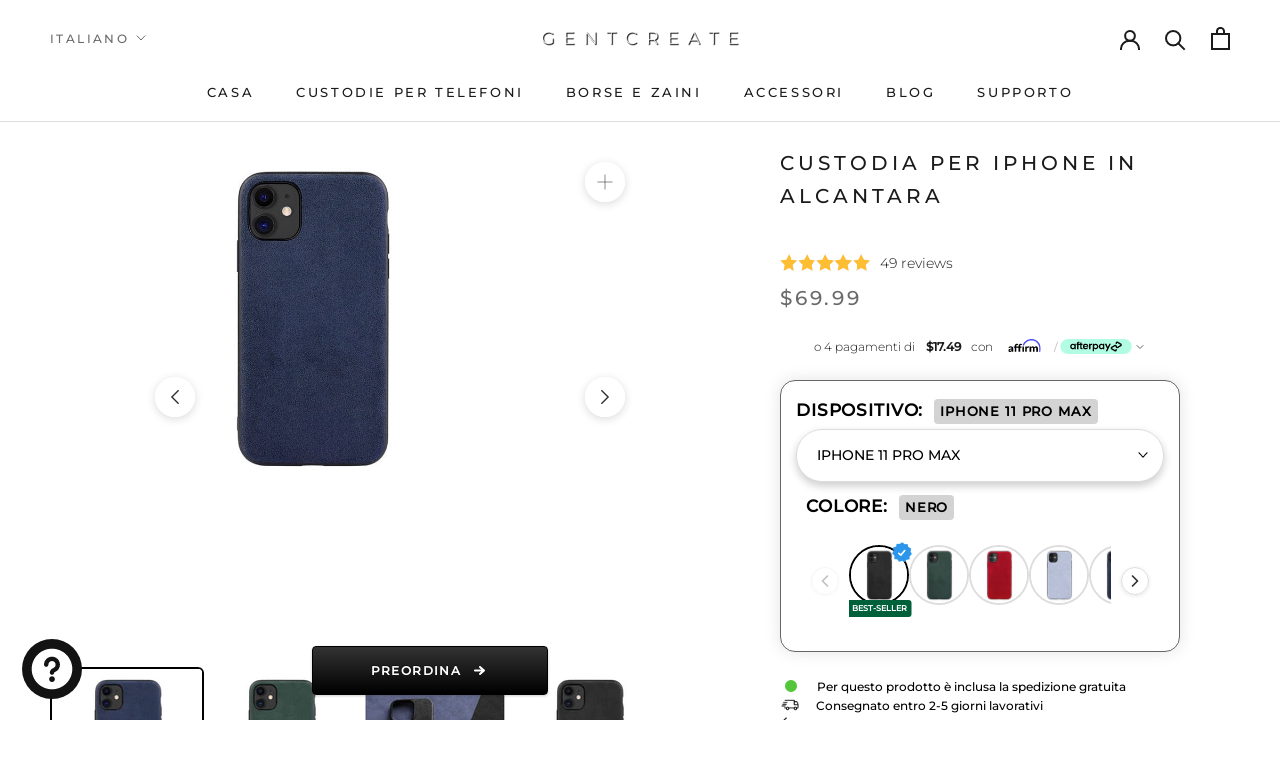

--- FILE ---
content_type: text/css
request_url: https://gentcreate.com/cdn/shop/t/208/assets/theme-critical.css?v=116514183783521600251736891438
body_size: 470
content:
.Header--opaque{background-color:#fff;color:#000}.Header,.Header .Heading,.Header .Link--primary:hover,.Header .Link--secondary{color:var(--header-heading-color)}.shopify-section--header{position:relative;width:100%;top:0;left:0;z-index:5}.Header .Link--primary,.Header .Link--secondary:hover,.Header .Text--subdued{color:var(--header-light-text-color)}.Header{background:var(--header-background);box-shadow:0 -1px var(--header-border-color) inset;transition:background .3s ease-in-out,box-shadow .3s ease-in-out}.Header__Wrapper{display:flex;align-items:center;justify-content:space-between;padding:15px 18px}.Header__Icon span,.Header__LogoImage,.Header__LogoLink{display:block}.Header__Logo{position:relative;margin-bottom:0}.Header__LogoLink{text-align:center}.Header__LogoImage{margin:0 auto;transition:opacity .3s ease-in-out}.Header__LogoImage--transparent{position:absolute;top:0;left:0;opacity:0}.Header__Icon{display:inline-block;line-height:1}.Header__Icon+.Header__Icon{margin-left:18px}.supports-sticky .Search[aria-hidden=true]+.Header--transparent{background:0 0}.supports-sticky .Search[aria-hidden=true]+.Header--transparent .Header__LogoImage--primary:not(:only-child){opacity:0}.supports-sticky .Search[aria-hidden=true]+.Header--transparent .Header__LogoImage--transparent{opacity:1}.supports-sticky .Search[aria-hidden=true]+.Header--transparent .Header__Icon svg{filter:drop-shadow(0 1px rgba(0, 0, 0, .25))}.supports-sticky .Search[aria-hidden=true]+.Header--transparent .Header__Icon,.supports-sticky .Search[aria-hidden=true]+.Header--transparent .Header__LogoLink>.Heading,.supports-sticky .Search[aria-hidden=true]+.Header--transparent .HorizontalList__Item>.Heading,.supports-sticky .Search[aria-hidden=true]+.Header--transparent .HorizontalList__Item>.SelectButton,.supports-sticky .Search[aria-hidden=true]+.Header--transparent .Text--subdued{color:currentColor}.Header__Icon .Icon--nav{height:15px;width:20px}.Header__Icon .Icon--cart{width:17px;height:20px}.Header__Icon .Icon--search{position:relative;top:1px;width:18px;height:17px}.Header__FlexItem{display:flex}.Header__FlexItem--fill{flex:1 0 0;align-items:center}.Header__FlexItem--fill:last-child{justify-content:flex-end}.Header__CartDot{position:absolute;top:2px;right:-6px;width:8px;height:8px;border-radius:100%;background-color:var(--header-heading-color);box-shadow:0 0 0 2px var(--header-background);transform:scale(0);transition:.3s ease-in-out}.Header__CartDot.is-visible{transform:scale(1)}.Search[aria-hidden=true]+.Header--transparent .Header__CartDot{box-shadow:none;background-color:currentColor}@media screen and (min-width:641px){.Header__Wrapper{padding:18px 30px}.Header__LogoImage{max-width:100%}.Header__Icon+.Header__Icon{margin-left:25px}.Header__Icon .Icon--nav-desktop{height:17px;width:24px}.Header__Icon .Icon--cart-desktop{height:23px;width:19px}.Header__Icon .Icon--search-desktop{position:relative;top:2px;width:21px;height:21px}.Header__Icon .Icon--account{position:relative;top:2px;width:20px;height:20px}.Header--withIcons .Header__SecondaryNav{position:relative;top:1px;margin-right:32px}}.range-group{height:2px;background:linear-gradient(to right,var(--border-color) var(--range-min),rgba(var(--text-color-rgb),.7) var(--range-min),rgba(var(--text-color-rgb),.7) var(--range-max),var(--border-color) var(--range-max));border-radius:4px}.range-group .range{pointer-events:none;height:2px;vertical-align:top}.range-group .range::-webkit-slider-runnable-track{background:0 0}.range-group .range::-webkit-slider-thumb{pointer-events:auto}.range-group .range::-moz-range-progress,.range-group .range::-moz-range-track{background:0 0}.range-group .range::-moz-range-thumb{pointer-events:auto}.range-group .range:last-child{position:absolute;inset-block-start:0;inset-inline-start:0}.HorizontalList{list-style:none;margin:-6px -8px}.HorizontalList__Item{display:inline-block;margin:6px 8px}.HorizontalList__Item>.Link{display:inline-block}.HorizontalList--spacingTight{margin-left:-8px;margin-right:-8px}.HorizontalList--spacingTight .HorizontalList__Item{margin-right:8px;margin-left:8px}.HorizontalList--spacingLoose{margin-left:-14px;margin-right:-14px}.HorizontalList--spacingLoose .HorizontalList__Item{margin-right:14px;margin-left:14px}.HorizontalList--spacingExtraLoose{margin-left:-17px;margin-right:-17px}.HorizontalList--spacingExtraLoose .HorizontalList__Item{margin-right:17px;margin-left:17px}.HorizontalList--spacingFill{display:flex;justify-content:space-around;justify-content:space-evenly}.HorizontalList--spacingFill .HorizontalList__Item{margin-left:0;margin-right:0}@media screen and (min-width:1140px){.js .Header__Wrapper{opacity:0;transition:opacity .3s ease-in-out}.Header:not(.Header--sidebar) .Header__Wrapper{padding:18px 50px}.Header__Localization{display:inline-block}.Header__MainNav{margin-right:45px}.Header--center .Header__SecondaryNav .Header__LocalizationForm,.Header--inline .Header__FlexItem:first-child .Header__LocalizationForm,.Header--logoLeft .Header__FlexItem:first-child .Header__LocalizationForm{display:none}.Header--logoLeft .Header__FlexItem--logo{order:-1;margin-right:38px}.Header--logoLeft .Header__FlexItem--fill:last-child{flex:none}.Header--center .Header__Wrapper.Header__Wrapper{padding-bottom:24px}.Header--center .Header__MainNav{position:absolute;bottom:0;left:0;padding-bottom:18px;width:100%;text-align:center}.Header--center .Header__MainNav .HorizontalList{margin-left:0;margin-right:0}.Header--center .Header__FlexItem{margin-bottom:40px}.Header--center .Header__FlexItem--increaseSpace{margin-bottom:80px}.Header--initialized .Header__Wrapper{opacity:1}.HorizontalList--spacingExtraLoose{margin-left:-21px;margin-right:-21px}.HorizontalList--spacingExtraLoose .HorizontalList__Item{margin-right:21px;margin-left:21px}}#shopify-section-collection-template .PageHeader .PageHeader__ImageWrapper::after{display:none}#shopify-section-collection-template .PageHeader .PageHeader__ImageWrapper{position:relative;background-color:transparent!important}#shopify-section-collection-template .PageHeader .Heading{color:var(--heading-color)!important}#shopify-section-collection-template .PageHeader{background:0 0!important}

--- FILE ---
content_type: text/css
request_url: https://gentcreate.com/cdn/shop/t/208/assets/bottom-drawer.css?v=88028416554041828741768946997
body_size: 618
content:
#bottom-cart.Drawer--fromBottom{bottom:0;top:auto;width:100%;height:auto!important;max-height:90vh!important;transform:translateY(100%);position:fixed;left:0;background-color:transparent;z-index:1000;transition:transform .3s ease-in-out,visibility .3s;visibility:hidden}#bottom-cart .bottom-drawer__backdrop{position:fixed;top:0;left:0;right:0;bottom:0;background-color:transparent;z-index:-1;opacity:0;transition:opacity .3s ease-in-out;pointer-events:none}#bottom-cart.Drawer--fromBottom[aria-hidden=false] .bottom-drawer__backdrop{opacity:1;pointer-events:auto}#bottom-cart .bottom-drawer__panel{position:relative;background-color:#fff;border-radius:24px 24px 0 0;width:100%;max-height:90vh;display:flex;flex-direction:column;box-shadow:0 -4px 20px #00000026;outline:none!important;border:none!important;overflow:hidden}#bottom-cart .bottom-drawer__panel>*{border-radius:inherit}#bottom-cart .bottom-drawer__body{border-radius:24px 24px 0 0}#bottom-cart,#bottom-cart .bottom-drawer__panel,#bottom-cart .bottom-drawer__body{outline:none!important}#bottom-cart .Bottom_Drawer_Image_Container a{display:block;cursor:pointer}#bottom-cart .Bottom_Drawer_Image_Container a img{transition:opacity .2s ease}#bottom-cart .Bottom_Drawer_Image_Container a:hover img{opacity:.85}#bottom-cart .bottom-drawer__body{flex:1 1 auto;overflow-y:auto;overflow-x:hidden;-webkit-overflow-scrolling:touch;padding:20px;max-height:calc(90vh - 20px)}#bottom-cart .bottom-drawer__close{position:absolute;top:12px;right:12px;width:36px;height:36px;background:#fff;border:1px solid #ddd;border-radius:50%;display:flex;align-items:center;justify-content:center;box-shadow:0 2px 6px #00000026;z-index:10;cursor:pointer;transition:all .2s ease}#bottom-cart .bottom-drawer__close:hover{background:#f5f5f5;border-color:#999}#bottom-cart .bottom-drawer__close .Icon{width:12px;height:12px}#bottom-cart.Drawer--fromBottom[aria-hidden=false]{transform:translateY(0);visibility:visible}#bottom-cart .Drawer__Container{display:flex!important;flex-direction:column!important;height:100%!important;min-height:0!important;overflow:hidden!important}#bottom-cart .Drawer__Content{flex:1 1 auto!important;min-height:0!important;display:flex!important;flex-direction:column!important;overflow:hidden!important}#bottom-cart .Drawer__Main{flex:1 1 auto!important;min-height:0!important;overflow-y:auto!important;overflow-x:hidden!important;-webkit-overflow-scrolling:touch;padding:20px 20px 48px}#bottom-cart .Bottom_Drawer_Container{display:flex;width:100%;justify-content:center;gap:20px;align-items:flex-start}#bottom-cart .Bottom_Drawer_Image_Container{display:flex;flex-direction:column;justify-content:flex-start;align-items:center;padding:20px;flex-shrink:0;position:relative}#bottom-cart .Bottom_Drawer_Image_Container img#bottom-cart-image{width:350px;height:350px;max-width:350px;max-height:350px;object-fit:contain}#bottom-cart .bottom-drawer__gallery-btn{position:absolute;top:10px;left:10%;transform:translate(0);z-index:5;display:inline-flex;align-items:center;gap:6px;padding:8px 14px;background:#fffffff2;border:1px solid #e0e0e0;border-radius:20px;font-size:12px;font-weight:500;color:#333;text-decoration:none;cursor:pointer;transition:all .2s ease;box-shadow:0 2px 8px #00000026}#bottom-cart .bottom-drawer__gallery-btn:hover{background:#000;color:#fff;border-color:#000}#bottom-cart .bottom-drawer__gallery-btn svg{width:14px;height:14px;flex-shrink:0}#bottom-cart .bottom-drawer__gallery-btn span{white-space:nowrap}#bottom-cart .bottom-drawer__gallery-btn.is-loading{pointer-events:none;opacity:.8}#bottom-cart .bottom-drawer__gallery-btn.is-loading svg{animation:gallery-btn-spin .8s linear infinite}@keyframes gallery-btn-spin{0%{transform:rotate(0)}to{transform:rotate(360deg)}}#bottom-cart .Bottom_Drawer_Product_Container{flex:1;max-width:500px}#bottom-cart .Drawer__Close{position:absolute;top:12px;right:12px;width:36px;height:36px;background:#fff;border:1px solid #ddd;border-radius:50%;display:flex;align-items:center;justify-content:center;box-shadow:0 2px 6px #00000026;z-index:10;cursor:pointer;transition:all .2s ease}#bottom-cart .Drawer__Close:hover{background:#f5f5f5;border-color:#999}@media screen and (min-width: 641px){#bottom-cart .bottom-drawer__panel{max-height:85vh}#bottom-cart .bottom-drawer__body{max-height:calc(85vh - 20px)}#bottom-cart .Bottom_Drawer_Image_Container img#bottom-cart-image{width:450px;height:450px;max-width:450px;max-height:450px}}@media screen and (min-width: 1200px){#bottom-cart .bottom-drawer__panel{max-height:88vh}#bottom-cart .bottom-drawer__body{max-height:calc(88vh - 20px)}#bottom-cart .Bottom_Drawer_Image_Container img#bottom-cart-image{width:500px;height:500px;max-width:500px;max-height:500px}}@media screen and (max-width: 641px){#bottom-cart .Bottom_Drawer_Container{flex-direction:column;align-items:center}#bottom-cart .Bottom_Drawer_Image_Container{width:100%;padding:40px 0 10px}#bottom-cart .bottom-drawer__gallery-btn{top:10px;left:5%;transform:translate(0)}#bottom-cart .Bottom_Drawer_Image_Container img{width:200px;height:200px;max-width:200px;max-height:200px}#bottom-cart .Bottom_Drawer_Product_Container{width:100%;max-width:none;padding:0 10px}#bottom-cart .Drawer__Main{padding:10px 10px 48px}}#bottom-cart #payment-button-placeholder,#bottom-cart .shopify-payment-button,#bottom-cart .ProductForm_Guarantees_Features,#bottom-cart .ProductForm,#bottom-cart .ProductForm__BuyButtons{width:100%}#bottom-cart .personalize-product-btn-wrap{margin-bottom:16px}.ProductForm__ColorSwatches--slider{cursor:grab;user-select:none;-webkit-user-select:none;scroll-behavior:smooth;-webkit-overflow-scrolling:touch;scrollbar-width:none;-ms-overflow-style:none;scroll-snap-type:x proximity}.ProductForm__ColorSwatches--slider::-webkit-scrollbar{display:none}.ProductForm__ColorSwatches--slider.is-dragging{cursor:grabbing;scroll-behavior:auto;scroll-snap-type:none}.ProductForm__ColorSwatches--slider.is-dragging .ProductForm__ColorSwatch{pointer-events:none}.ProductForm__ColorSwatches--slider .ProductForm__ColorSwatchWrapper{flex-shrink:0;scroll-snap-align:start}.ProductForm__ColorSwatch img,.ProductForm__ColorSwatchWrapper img:not(.checkmark){-webkit-user-drag:none;user-drag:none;pointer-events:none}
/*# sourceMappingURL=/cdn/shop/t/208/assets/bottom-drawer.css.map?v=88028416554041828741768946997 */


--- FILE ---
content_type: image/svg+xml
request_url: https://cdn.shopify.com/s/files/1/0495/5363/7531/files/Description.svg?v=1729618262
body_size: 5420
content:
<svg version="1.0" preserveAspectRatio="xMidYMid meet" height="300" viewBox="0 0 224.87999 225" zoomAndPan="magnify" width="300" xmlns:xlink="http://www.w3.org/1999/xlink" xmlns="http://www.w3.org/2000/svg"><defs><clipPath id="1856a0e652"><path clip-rule="nonzero" d="M 17 7.515625 L 207.921875 7.515625 L 207.921875 217.40625 L 17 217.40625 Z M 17 7.515625"></path></clipPath></defs><g clip-path="url(#1856a0e652)"><path fill-rule="nonzero" fill-opacity="1" d="M 203.671875 69.546875 C 204.167969 69.546875 204.644531 69.449219 205.105469 69.261719 C 205.5625 69.070312 205.96875 68.800781 206.320312 68.449219 C 206.671875 68.097656 206.941406 67.691406 207.132812 67.230469 C 207.320312 66.773438 207.417969 66.292969 207.417969 65.796875 L 207.417969 21.273438 C 207.414062 20.367188 207.324219 19.472656 207.148438 18.589844 C 206.972656 17.703125 206.710938 16.84375 206.367188 16.011719 C 206.019531 15.175781 205.597656 14.382812 205.09375 13.632812 C 204.59375 12.882812 204.023438 12.1875 203.386719 11.550781 C 202.746094 10.910156 202.054688 10.339844 201.304688 9.839844 C 200.554688 9.339844 199.761719 8.914062 198.925781 8.566406 C 198.09375 8.222656 197.234375 7.960938 196.351562 7.785156 C 195.464844 7.605469 194.570312 7.519531 193.667969 7.515625 L 31.027344 7.515625 C 30.125 7.519531 29.230469 7.605469 28.34375 7.785156 C 27.460938 7.960938 26.601562 8.222656 25.769531 8.566406 C 24.933594 8.914062 24.144531 9.339844 23.394531 9.839844 C 22.644531 10.339844 21.949219 10.910156 21.3125 11.550781 C 20.671875 12.1875 20.101562 12.882812 19.601562 13.632812 C 19.101562 14.382812 18.675781 15.175781 18.332031 16.011719 C 17.984375 16.84375 17.722656 17.703125 17.546875 18.589844 C 17.371094 19.472656 17.28125 20.367188 17.28125 21.273438 L 17.28125 203.648438 C 17.28125 204.550781 17.371094 205.445312 17.546875 206.332031 C 17.722656 207.21875 17.984375 208.078125 18.332031 208.910156 C 18.675781 209.746094 19.101562 210.535156 19.601562 211.289062 C 20.101562 212.039062 20.671875 212.734375 21.3125 213.371094 C 21.949219 214.007812 22.644531 214.578125 23.394531 215.082031 C 24.144531 215.582031 24.933594 216.007812 25.769531 216.351562 C 26.601562 216.699219 27.460938 216.960938 28.34375 217.136719 C 29.230469 217.316406 30.125 217.402344 31.027344 217.40625 L 193.667969 217.40625 C 194.570312 217.402344 195.464844 217.316406 196.351562 217.136719 C 197.234375 216.960938 198.09375 216.699219 198.925781 216.351562 C 199.761719 216.007812 200.554688 215.582031 201.304688 215.082031 C 202.054688 214.578125 202.746094 214.007812 203.386719 213.371094 C 204.023438 212.734375 204.59375 212.039062 205.09375 211.289062 C 205.597656 210.539062 206.019531 209.746094 206.367188 208.910156 C 206.710938 208.078125 206.972656 207.21875 207.148438 206.332031 C 207.328125 205.445312 207.414062 204.550781 207.417969 203.648438 L 207.417969 80.789062 C 207.410156 80.296875 207.308594 79.824219 207.117188 79.371094 C 206.925781 78.917969 206.652344 78.515625 206.300781 78.171875 C 205.949219 77.824219 205.546875 77.558594 205.09375 77.371094 C 204.636719 77.183594 204.164062 77.089844 203.671875 77.089844 C 203.179688 77.089844 202.703125 77.183594 202.25 77.371094 C 201.792969 77.558594 201.390625 77.824219 201.039062 78.171875 C 200.6875 78.515625 200.417969 78.917969 200.222656 79.371094 C 200.03125 79.824219 199.929688 80.296875 199.925781 80.789062 L 199.925781 203.648438 C 199.925781 204.0625 199.882812 204.46875 199.804688 204.871094 C 199.722656 205.273438 199.605469 205.664062 199.445312 206.042969 C 199.289062 206.421875 199.097656 206.785156 198.867188 207.125 C 198.640625 207.46875 198.382812 207.78125 198.089844 208.074219 C 197.800781 208.363281 197.484375 208.625 197.144531 208.851562 C 196.800781 209.082031 196.441406 209.273438 196.0625 209.429688 C 195.683594 209.585938 195.292969 209.707031 194.890625 209.789062 C 194.488281 209.867188 194.078125 209.90625 193.667969 209.910156 L 31.027344 209.910156 C 30.617188 209.90625 30.210938 209.867188 29.804688 209.789062 C 29.402344 209.707031 29.011719 209.585938 28.632812 209.429688 C 28.253906 209.273438 27.894531 209.082031 27.550781 208.851562 C 27.210938 208.625 26.894531 208.363281 26.605469 208.074219 C 26.316406 207.78125 26.054688 207.46875 25.828125 207.125 C 25.597656 206.785156 25.40625 206.421875 25.25 206.042969 C 25.089844 205.664062 24.972656 205.273438 24.890625 204.871094 C 24.8125 204.46875 24.773438 204.0625 24.769531 203.648438 L 24.769531 21.273438 C 24.773438 20.859375 24.8125 20.453125 24.890625 20.050781 C 24.972656 19.648438 25.089844 19.257812 25.25 18.878906 C 25.40625 18.496094 25.597656 18.136719 25.828125 17.796875 C 26.054688 17.453125 26.316406 17.136719 26.605469 16.847656 C 26.894531 16.558594 27.210938 16.296875 27.550781 16.070312 C 27.894531 15.839844 28.253906 15.648438 28.632812 15.492188 C 29.011719 15.332031 29.402344 15.214844 29.804688 15.132812 C 30.210938 15.054688 30.617188 15.011719 31.027344 15.011719 L 193.667969 15.011719 C 194.078125 15.011719 194.488281 15.054688 194.890625 15.132812 C 195.292969 15.214844 195.683594 15.332031 196.0625 15.492188 C 196.441406 15.648438 196.800781 15.839844 197.144531 16.070312 C 197.484375 16.296875 197.800781 16.558594 198.089844 16.847656 C 198.382812 17.136719 198.640625 17.453125 198.867188 17.796875 C 199.097656 18.136719 199.289062 18.496094 199.445312 18.878906 C 199.605469 19.257812 199.722656 19.648438 199.804688 20.050781 C 199.882812 20.453125 199.925781 20.859375 199.925781 21.273438 L 199.925781 65.796875 C 199.925781 66.292969 200.019531 66.773438 200.210938 67.230469 C 200.398438 67.691406 200.671875 68.097656 201.023438 68.449219 C 201.371094 68.800781 201.777344 69.070312 202.238281 69.261719 C 202.695312 69.449219 203.171875 69.546875 203.671875 69.546875 Z M 203.671875 69.546875" fill="#000000"></path></g><path fill-rule="nonzero" fill-opacity="1" d="M 81.746094 37.015625 C 81.746094 36.515625 81.648438 36.039062 81.460938 35.578125 C 81.269531 35.121094 81 34.714844 80.648438 34.363281 C 80.296875 34.011719 79.890625 33.742188 79.433594 33.550781 C 78.972656 33.359375 78.496094 33.265625 78 33.265625 L 52.75 33.265625 C 51.804688 33.265625 50.867188 33.359375 49.9375 33.546875 C 49.011719 33.730469 48.109375 34.007812 47.234375 34.367188 C 46.359375 34.730469 45.53125 35.175781 44.742188 35.703125 C 43.957031 36.230469 43.230469 36.828125 42.558594 37.496094 C 41.890625 38.167969 41.292969 38.894531 40.765625 39.683594 C 40.242188 40.46875 39.796875 41.300781 39.433594 42.175781 C 39.070312 43.050781 38.796875 43.953125 38.609375 44.882812 C 38.425781 45.8125 38.332031 46.75 38.332031 47.695312 L 38.332031 135.433594 C 38.332031 136.382812 38.425781 137.320312 38.609375 138.25 C 38.796875 139.179688 39.070312 140.078125 39.433594 140.953125 C 39.796875 141.828125 40.242188 142.660156 40.765625 143.449219 C 41.292969 144.234375 41.890625 144.964844 42.558594 145.632812 C 43.230469 146.304688 43.957031 146.902344 44.742188 147.429688 C 45.53125 147.953125 46.359375 148.398438 47.234375 148.761719 C 48.109375 149.125 49.011719 149.398438 49.9375 149.585938 C 50.867188 149.769531 51.804688 149.863281 52.75 149.867188 L 131.527344 149.867188 C 132.472656 149.863281 133.410156 149.769531 134.339844 149.585938 C 135.269531 149.398438 136.167969 149.125 137.042969 148.761719 C 137.917969 148.398438 138.75 147.957031 139.535156 147.429688 C 140.324219 146.902344 141.050781 146.304688 141.71875 145.632812 C 142.390625 144.964844 142.988281 144.234375 143.511719 143.449219 C 144.039062 142.660156 144.484375 141.832031 144.847656 140.957031 C 145.210938 140.082031 145.484375 139.179688 145.667969 138.25 C 145.855469 137.320312 145.949219 136.382812 145.949219 135.433594 L 145.949219 47.695312 C 145.949219 46.75 145.855469 45.8125 145.667969 44.882812 C 145.484375 43.953125 145.210938 43.050781 144.847656 42.175781 C 144.484375 41.300781 144.039062 40.46875 143.511719 39.683594 C 142.988281 38.894531 142.390625 38.167969 141.71875 37.496094 C 141.050781 36.828125 140.324219 36.230469 139.535156 35.703125 C 138.75 35.175781 137.917969 34.730469 137.042969 34.367188 C 136.167969 34.003906 135.269531 33.730469 134.339844 33.546875 C 133.410156 33.359375 132.472656 33.265625 131.527344 33.265625 L 92.984375 33.265625 C 92.492188 33.273438 92.019531 33.371094 91.566406 33.566406 C 91.113281 33.757812 90.714844 34.03125 90.367188 34.382812 C 90.023438 34.734375 89.757812 35.136719 89.570312 35.589844 C 89.382812 36.046875 89.289062 36.519531 89.289062 37.015625 C 89.289062 37.507812 89.382812 37.980469 89.570312 38.4375 C 89.757812 38.890625 90.023438 39.292969 90.367188 39.644531 C 90.714844 39.996094 91.113281 40.269531 91.566406 40.460938 C 92.019531 40.65625 92.492188 40.753906 92.984375 40.761719 L 131.527344 40.761719 C 131.980469 40.761719 132.433594 40.808594 132.878906 40.894531 C 133.324219 40.984375 133.757812 41.117188 134.175781 41.292969 C 134.597656 41.464844 134.996094 41.679688 135.375 41.933594 C 135.753906 42.1875 136.101562 42.472656 136.425781 42.796875 C 136.746094 43.117188 137.035156 43.46875 137.285156 43.84375 C 137.539062 44.222656 137.753906 44.625 137.925781 45.042969 C 138.101562 45.464844 138.234375 45.898438 138.324219 46.34375 C 138.410156 46.789062 138.457031 47.242188 138.457031 47.695312 L 138.457031 108.570312 L 115.316406 78.5 C 115.140625 78.277344 114.941406 78.074219 114.71875 77.894531 C 114.496094 77.714844 114.253906 77.5625 114 77.4375 C 113.742188 77.3125 113.472656 77.21875 113.195312 77.152344 C 112.914062 77.089844 112.632812 77.054688 112.347656 77.058594 C 112.0625 77.058594 111.777344 77.089844 111.5 77.152344 C 111.222656 77.21875 110.953125 77.3125 110.695312 77.4375 C 110.4375 77.5625 110.199219 77.71875 109.976562 77.898438 C 109.753906 78.078125 109.554688 78.28125 109.378906 78.503906 L 92.914062 99.929688 L 75.105469 78.40625 C 74.738281 77.96875 74.296875 77.632812 73.78125 77.394531 C 73.265625 77.15625 72.722656 77.042969 72.152344 77.046875 C 71.585938 77.058594 71.046875 77.191406 70.535156 77.445312 C 70.027344 77.703125 69.601562 78.054688 69.253906 78.507812 L 45.824219 108.929688 L 45.824219 47.695312 C 45.824219 47.242188 45.867188 46.789062 45.957031 46.34375 C 46.046875 45.898438 46.179688 45.464844 46.351562 45.042969 C 46.527344 44.625 46.738281 44.222656 46.992188 43.847656 C 47.246094 43.46875 47.53125 43.117188 47.855469 42.796875 C 48.175781 42.472656 48.527344 42.1875 48.902344 41.933594 C 49.28125 41.679688 49.679688 41.464844 50.101562 41.292969 C 50.519531 41.117188 50.953125 40.984375 51.398438 40.898438 C 51.847656 40.808594 52.296875 40.761719 52.75 40.761719 L 78 40.761719 C 78.496094 40.761719 78.972656 40.667969 79.433594 40.476562 C 79.890625 40.285156 80.296875 40.015625 80.648438 39.664062 C 81 39.3125 81.269531 38.90625 81.460938 38.449219 C 81.648438 37.988281 81.746094 37.511719 81.746094 37.015625 Z M 72.324219 86.800781 L 102.65625 123.460938 C 102.972656 123.84375 103.351562 124.148438 103.789062 124.382812 C 104.230469 124.613281 104.695312 124.753906 105.191406 124.800781 C 105.683594 124.847656 106.167969 124.796875 106.644531 124.652344 C 107.121094 124.503906 107.546875 124.273438 107.929688 123.957031 C 108.3125 123.640625 108.621094 123.261719 108.851562 122.824219 C 109.085938 122.382812 109.226562 121.917969 109.273438 121.421875 C 109.320312 120.925781 109.269531 120.441406 109.121094 119.964844 C 108.976562 119.492188 108.746094 119.0625 108.429688 118.679688 L 97.8125 105.847656 L 112.351562 86.933594 L 138.457031 120.859375 L 138.457031 135.433594 C 138.457031 135.890625 138.410156 136.339844 138.324219 136.789062 C 138.234375 137.234375 138.101562 137.667969 137.925781 138.085938 C 137.753906 138.507812 137.539062 138.90625 137.285156 139.285156 C 137.035156 139.664062 136.746094 140.015625 136.425781 140.335938 C 136.101562 140.65625 135.753906 140.945312 135.375 141.199219 C 134.996094 141.453125 134.597656 141.664062 134.175781 141.839844 C 133.757812 142.015625 133.324219 142.144531 132.878906 142.234375 C 132.433594 142.324219 131.980469 142.367188 131.527344 142.371094 L 52.75 142.371094 C 52.296875 142.367188 51.847656 142.324219 51.398438 142.234375 C 50.953125 142.144531 50.519531 142.015625 50.101562 141.839844 C 49.679688 141.664062 49.28125 141.453125 48.902344 141.199219 C 48.527344 140.945312 48.175781 140.65625 47.855469 140.335938 C 47.53125 140.015625 47.246094 139.664062 46.992188 139.285156 C 46.738281 138.90625 46.527344 138.507812 46.351562 138.085938 C 46.179688 137.667969 46.046875 137.234375 45.957031 136.789062 C 45.867188 136.339844 45.824219 135.890625 45.824219 135.433594 L 45.824219 121.207031 Z M 72.324219 86.800781" fill="#000000"></path><path fill-rule="nonzero" fill-opacity="1" d="M 57.609375 56.777344 C 57.617188 57.144531 57.65625 57.507812 57.730469 57.863281 C 57.808594 58.222656 57.917969 58.570312 58.0625 58.90625 C 58.203125 59.242188 58.378906 59.5625 58.585938 59.863281 C 58.789062 60.167969 59.023438 60.445312 59.285156 60.703125 C 59.542969 60.960938 59.828125 61.1875 60.132812 61.390625 C 60.4375 61.59375 60.757812 61.761719 61.097656 61.902344 C 61.4375 62.039062 61.785156 62.144531 62.144531 62.214844 C 62.5 62.285156 62.863281 62.320312 63.230469 62.320312 C 63.59375 62.320312 63.957031 62.285156 64.316406 62.214844 C 64.675781 62.144531 65.023438 62.039062 65.363281 61.902344 C 65.699219 61.761719 66.023438 61.59375 66.328125 61.390625 C 66.632812 61.1875 66.914062 60.960938 67.175781 60.703125 C 67.433594 60.445312 67.667969 60.167969 67.875 59.863281 C 68.078125 59.5625 68.253906 59.242188 68.398438 58.90625 C 68.542969 58.570312 68.652344 58.222656 68.726562 57.863281 C 68.800781 57.507812 68.84375 57.144531 68.847656 56.777344 C 68.84375 56.414062 68.800781 56.050781 68.726562 55.691406 C 68.652344 55.335938 68.542969 54.988281 68.398438 54.652344 C 68.253906 54.316406 68.078125 53.996094 67.875 53.691406 C 67.667969 53.390625 67.433594 53.109375 67.175781 52.855469 C 66.914062 52.597656 66.632812 52.367188 66.328125 52.167969 C 66.023438 51.964844 65.699219 51.792969 65.363281 51.65625 C 65.023438 51.515625 64.675781 51.414062 64.316406 51.339844 C 63.957031 51.269531 63.59375 51.234375 63.230469 51.234375 C 62.863281 51.234375 62.5 51.269531 62.144531 51.339844 C 61.785156 51.414062 61.4375 51.515625 61.097656 51.65625 C 60.757812 51.792969 60.4375 51.964844 60.132812 52.167969 C 59.828125 52.367188 59.542969 52.597656 59.285156 52.855469 C 59.023438 53.109375 58.789062 53.390625 58.585938 53.691406 C 58.378906 53.996094 58.203125 54.316406 58.0625 54.652344 C 57.917969 54.988281 57.808594 55.335938 57.730469 55.691406 C 57.65625 56.050781 57.617188 56.414062 57.609375 56.777344 Z M 57.609375 56.777344" fill="#000000"></path><path fill-rule="nonzero" fill-opacity="1" d="M 190.1875 47.410156 L 155.699219 47.410156 C 155.207031 47.414062 154.734375 47.515625 154.28125 47.710938 C 153.828125 47.902344 153.429688 48.175781 153.085938 48.527344 C 152.738281 48.875 152.472656 49.28125 152.285156 49.734375 C 152.101562 50.191406 152.007812 50.664062 152.007812 51.15625 C 152.007812 51.648438 152.101562 52.121094 152.285156 52.578125 C 152.472656 53.035156 152.738281 53.4375 153.085938 53.789062 C 153.429688 54.136719 153.828125 54.410156 154.28125 54.605469 C 154.734375 54.796875 155.207031 54.898438 155.699219 54.90625 L 190.1875 54.90625 C 190.679688 54.898438 191.152344 54.796875 191.605469 54.605469 C 192.058594 54.410156 192.457031 54.136719 192.800781 53.789062 C 193.148438 53.4375 193.414062 53.035156 193.601562 52.578125 C 193.785156 52.121094 193.878906 51.648438 193.878906 51.15625 C 193.878906 50.664062 193.785156 50.191406 193.601562 49.734375 C 193.414062 49.28125 193.148438 48.875 192.800781 48.527344 C 192.457031 48.175781 192.058594 47.902344 191.605469 47.710938 C 191.152344 47.515625 190.679688 47.414062 190.1875 47.410156 Z M 190.1875 47.410156" fill="#000000"></path><path fill-rule="nonzero" fill-opacity="1" d="M 190.1875 68.894531 L 155.699219 68.894531 C 155.207031 68.902344 154.734375 69.003906 154.28125 69.195312 C 153.828125 69.390625 153.429688 69.664062 153.085938 70.011719 C 152.738281 70.363281 152.472656 70.765625 152.285156 71.222656 C 152.101562 71.675781 152.007812 72.152344 152.007812 72.644531 C 152.007812 73.136719 152.101562 73.609375 152.285156 74.066406 C 152.472656 74.519531 152.738281 74.921875 153.085938 75.273438 C 153.429688 75.625 153.828125 75.898438 154.28125 76.089844 C 154.734375 76.285156 155.207031 76.382812 155.699219 76.390625 L 190.1875 76.390625 C 190.679688 76.382812 191.152344 76.285156 191.605469 76.089844 C 192.058594 75.898438 192.457031 75.625 192.800781 75.273438 C 193.148438 74.921875 193.414062 74.519531 193.597656 74.066406 C 193.785156 73.609375 193.878906 73.136719 193.878906 72.644531 C 193.878906 72.152344 193.785156 71.675781 193.597656 71.222656 C 193.414062 70.765625 193.148438 70.363281 192.800781 70.011719 C 192.457031 69.664062 192.058594 69.390625 191.605469 69.195312 C 191.152344 69.003906 190.679688 68.902344 190.1875 68.894531 Z M 190.1875 68.894531" fill="#000000"></path><path fill-rule="nonzero" fill-opacity="1" d="M 190.1875 90.378906 L 155.699219 90.378906 C 155.207031 90.386719 154.734375 90.488281 154.28125 90.679688 C 153.828125 90.875 153.429688 91.144531 153.082031 91.496094 C 152.738281 91.847656 152.472656 92.25 152.285156 92.707031 C 152.097656 93.164062 152.003906 93.636719 152.003906 94.128906 C 152.003906 94.621094 152.097656 95.09375 152.285156 95.550781 C 152.472656 96.007812 152.738281 96.410156 153.082031 96.761719 C 153.429688 97.109375 153.828125 97.382812 154.28125 97.578125 C 154.734375 97.769531 155.207031 97.871094 155.699219 97.875 L 190.1875 97.875 C 190.679688 97.871094 191.152344 97.769531 191.605469 97.574219 C 192.058594 97.382812 192.457031 97.109375 192.800781 96.757812 C 193.148438 96.410156 193.414062 96.003906 193.597656 95.550781 C 193.785156 95.09375 193.878906 94.621094 193.878906 94.128906 C 193.878906 93.636719 193.785156 93.164062 193.597656 92.707031 C 193.414062 92.25 193.148438 91.847656 192.800781 91.496094 C 192.457031 91.148438 192.058594 90.875 191.605469 90.683594 C 191.152344 90.488281 190.679688 90.386719 190.1875 90.378906 Z M 190.1875 90.378906" fill="#000000"></path><path fill-rule="nonzero" fill-opacity="1" d="M 190.1875 111.867188 L 155.699219 111.867188 C 155.207031 111.875 154.734375 111.976562 154.28125 112.167969 C 153.828125 112.359375 153.429688 112.632812 153.082031 112.984375 C 152.738281 113.335938 152.472656 113.738281 152.285156 114.195312 C 152.097656 114.648438 152.003906 115.125 152.003906 115.617188 C 152.003906 116.109375 152.097656 116.582031 152.285156 117.039062 C 152.472656 117.492188 152.738281 117.898438 153.082031 118.246094 C 153.429688 118.597656 153.828125 118.871094 154.28125 119.0625 C 154.734375 119.257812 155.207031 119.355469 155.699219 119.363281 L 190.1875 119.363281 C 190.679688 119.355469 191.152344 119.257812 191.605469 119.0625 C 192.058594 118.871094 192.457031 118.597656 192.800781 118.246094 C 193.148438 117.894531 193.414062 117.492188 193.601562 117.039062 C 193.785156 116.582031 193.878906 116.109375 193.878906 115.617188 C 193.878906 115.125 193.785156 114.648438 193.601562 114.195312 C 193.414062 113.738281 193.148438 113.335938 192.800781 112.984375 C 192.457031 112.632812 192.058594 112.363281 191.605469 112.167969 C 191.152344 111.976562 190.679688 111.875 190.1875 111.867188 Z M 190.1875 111.867188" fill="#000000"></path><path fill-rule="nonzero" fill-opacity="1" d="M 193.933594 137.101562 C 193.933594 136.605469 193.839844 136.125 193.648438 135.667969 C 193.460938 135.207031 193.1875 134.800781 192.835938 134.449219 C 192.484375 134.097656 192.082031 133.828125 191.621094 133.636719 C 191.164062 133.449219 190.683594 133.351562 190.1875 133.351562 L 155.699219 133.351562 C 155.199219 133.351562 154.722656 133.449219 154.265625 133.636719 C 153.804688 133.828125 153.398438 134.097656 153.046875 134.449219 C 152.699219 134.800781 152.425781 135.207031 152.238281 135.667969 C 152.046875 136.125 151.953125 136.605469 151.953125 137.101562 C 151.953125 137.597656 152.046875 138.074219 152.238281 138.535156 C 152.425781 138.996094 152.699219 139.398438 153.046875 139.75 C 153.398438 140.101562 153.804688 140.375 154.265625 140.5625 C 154.722656 140.753906 155.199219 140.847656 155.699219 140.847656 L 190.1875 140.847656 C 190.683594 140.847656 191.164062 140.753906 191.621094 140.5625 C 192.082031 140.375 192.484375 140.101562 192.835938 139.75 C 193.1875 139.398438 193.460938 138.996094 193.648438 138.535156 C 193.839844 138.074219 193.933594 137.597656 193.933594 137.101562 Z M 193.933594 137.101562" fill="#000000"></path><path fill-rule="nonzero" fill-opacity="1" d="M 187.523438 167.640625 C 187.523438 167.144531 187.429688 166.667969 187.238281 166.207031 C 187.046875 165.746094 186.777344 165.34375 186.425781 164.992188 C 186.074219 164.640625 185.671875 164.367188 185.210938 164.179688 C 184.753906 163.988281 184.273438 163.894531 183.777344 163.894531 L 40.917969 163.894531 C 40.421875 163.894531 39.941406 163.988281 39.484375 164.179688 C 39.023438 164.367188 38.621094 164.640625 38.269531 164.992188 C 37.917969 165.34375 37.648438 165.746094 37.457031 166.207031 C 37.265625 166.667969 37.171875 167.144531 37.171875 167.640625 C 37.171875 168.136719 37.265625 168.617188 37.457031 169.074219 C 37.648438 169.535156 37.917969 169.941406 38.269531 170.292969 C 38.621094 170.644531 39.023438 170.914062 39.484375 171.105469 C 39.941406 171.292969 40.421875 171.390625 40.917969 171.390625 L 183.777344 171.390625 C 184.273438 171.390625 184.753906 171.292969 185.210938 171.105469 C 185.671875 170.914062 186.074219 170.644531 186.425781 170.292969 C 186.777344 169.941406 187.046875 169.535156 187.238281 169.074219 C 187.429688 168.617188 187.523438 168.136719 187.523438 167.640625 Z M 187.523438 167.640625" fill="#000000"></path><path fill-rule="nonzero" fill-opacity="1" d="M 147.746094 195.890625 L 183.78125 195.890625 C 184.273438 195.882812 184.742188 195.78125 185.195312 195.589844 C 185.648438 195.394531 186.046875 195.125 186.394531 194.773438 C 186.738281 194.421875 187.003906 194.019531 187.191406 193.5625 C 187.378906 193.109375 187.46875 192.632812 187.46875 192.140625 C 187.46875 191.648438 187.378906 191.175781 187.191406 190.71875 C 187.003906 190.265625 186.738281 189.863281 186.394531 189.511719 C 186.046875 189.160156 185.648438 188.890625 185.195312 188.695312 C 184.742188 188.503906 184.273438 188.402344 183.78125 188.394531 L 147.746094 188.394531 C 147.253906 188.402344 146.78125 188.5 146.332031 188.695312 C 145.878906 188.890625 145.480469 189.160156 145.132812 189.511719 C 144.789062 189.863281 144.523438 190.265625 144.335938 190.71875 C 144.148438 191.175781 144.054688 191.648438 144.054688 192.140625 C 144.054688 192.632812 144.148438 193.109375 144.335938 193.5625 C 144.523438 194.019531 144.789062 194.421875 145.132812 194.773438 C 145.480469 195.125 145.878906 195.394531 146.332031 195.589844 C 146.78125 195.78125 147.253906 195.882812 147.746094 195.890625 Z M 147.746094 195.890625" fill="#000000"></path><path fill-rule="nonzero" fill-opacity="1" d="M 40.914062 188.394531 C 40.425781 188.402344 39.953125 188.5 39.5 188.695312 C 39.046875 188.890625 38.648438 189.160156 38.304688 189.511719 C 37.957031 189.863281 37.691406 190.265625 37.503906 190.71875 C 37.320312 191.175781 37.226562 191.648438 37.226562 192.140625 C 37.226562 192.632812 37.320312 193.109375 37.503906 193.5625 C 37.691406 194.019531 37.957031 194.421875 38.304688 194.773438 C 38.648438 195.125 39.046875 195.394531 39.5 195.589844 C 39.953125 195.78125 40.425781 195.882812 40.914062 195.890625 L 132.761719 195.890625 C 133.253906 195.882812 133.726562 195.78125 134.179688 195.589844 C 134.632812 195.394531 135.03125 195.125 135.375 194.773438 C 135.722656 194.421875 135.988281 194.019531 136.171875 193.5625 C 136.359375 193.109375 136.453125 192.632812 136.453125 192.140625 C 136.453125 191.648438 136.359375 191.175781 136.171875 190.71875 C 135.988281 190.265625 135.722656 189.863281 135.375 189.511719 C 135.03125 189.160156 134.632812 188.890625 134.179688 188.695312 C 133.726562 188.5 133.253906 188.402344 132.761719 188.394531 Z M 40.914062 188.394531" fill="#000000"></path></svg>

--- FILE ---
content_type: text/javascript
request_url: https://gentcreate.com/cdn/shop/t/208/assets/product-form.js?v=131425112163868592211769431604
body_size: 4285
content:
document.addEventListener("DOMContentLoaded",function(){const productElement=document.querySelector(".Product");if(!productElement)return;var colorSwatches=productElement.querySelectorAll(".ProductForm__ColorSwatch"),addToCartForm=productElement.querySelector('form[action="/cart/add"]'),optionSelectors=productElement.querySelectorAll(".ProductForm__SelectorButton"),slideshowItems=productElement.querySelectorAll(".Product__SlideItem"),slideshowThumbnailsButtons=productElement.querySelectorAll("button.Product__SlideshowThumbnail"),slideshowThumbnailsLinks=productElement.querySelectorAll("a.Product__SlideshowNavImage"),checkmarkElement=productElement.querySelector(".ProductForm__ColorSwatchWrapper img.checkmark"),addToCartButtons=productElement.querySelectorAll(".ProductForm__AddToCart, .cust-sticky-btn"),productFormBuyButtons=productElement.querySelector(".ProductForm__BuyButtons"),paymentButton=productElement.querySelector(".ShopifyPaymentButton"),tabSearchColorForm=productElement.querySelector(".Tab__Search_Color"),colorFormInput=tabSearchColorForm?tabSearchColorForm.querySelector("#color_form_input"):null,productFormOptions=productElement.querySelectorAll(".ProductForm__Variants > .ProductForm__Option:not(.no-js)"),colorOptionIndex=null,deviceOptionIndex=null;function inferColorOptionIndex(){var sw=productElement.querySelector(".ProductForm__ColorSwatch");if(!sw)return null;var pos=parseInt(sw.getAttribute("data-option-position"),10);return isNaN(pos)?null:Math.max(0,pos-1)}function inferDeviceOptionIndex(){if(!Array.isArray(productVariants)||productVariants.length===0)return null;var optionCount=Array.isArray(productVariants[0].options)?productVariants[0].options.length:0;if(optionCount===0)return null;for(var candidates=[],i=0;i<optionCount;i++)i!==colorOptionIndex&&candidates.push(i);if(candidates.length===0)return null;var deviceTokens=/(iphone|samsung|pixel|google|galaxy|pro|max|mini|plus|se|\b1[1-9]\b|\b2[0-9]\b)/i,bestIdx=null,bestScore=-1;return candidates.forEach(function(idx){for(var score=0,v=0;v<productVariants.length;v++){var val=productVariants[v].options[idx];val&&deviceTokens.test(String(val))&&score++}score>bestScore&&(bestScore=score,bestIdx=idx)}),bestScore>0?bestIdx:null}colorOptionIndex=inferColorOptionIndex(),deviceOptionIndex=inferDeviceOptionIndex();const variantDetailsSpan=productElement.querySelector(".ProductMeta__VariantDetails .variant-details-inline"),productPriceHighlightElement=productElement.querySelector(".Price--highlight"),productPriceCompareAtElement=productElement.querySelector(".Price--compareAt");function updateCheckmark(swatch){checkmarkElement&&checkmarkElement.remove();var checkmarkImg=document.createElement("img");checkmarkImg.src="https://cdn.shopify.com/s/files/1/0495/5363/7531/files/gentcreate-Verified-badge.png?v=1727355352",checkmarkImg.alt="Selected",checkmarkImg.loading="lazy",checkmarkImg.style.position="absolute",checkmarkImg.style.top="-3px",checkmarkImg.style.right="-3px",checkmarkImg.style.width="20px",checkmarkImg.style.height="20px",checkmarkImg.style.zIndex="2",checkmarkImg.classList.add("checkmark"),swatch.closest(".ProductForm__ColorSwatchWrapper").appendChild(checkmarkImg),checkmarkElement=checkmarkImg}function initializeCheckmark(){const initialSelectedSwatch=[...productElement.querySelectorAll(".ProductForm__ColorSwatch")].find(swatch=>getComputedStyle(swatch).borderColor==="rgb(0, 0, 0)");initialSelectedSwatch&&updateCheckmark(initialSelectedSwatch)}let debounceTimer1,debounceTimer2;function updateVariantSelection(selectedVariant){if(!selectedVariant){console.warn("[ProductForm] updateVariantSelection called with undefined variant");return}const variantId=selectedVariant.id?selectedVariant.id:"";if(variantSelect)variantSelect.value=variantId,clearTimeout(debounceTimer1),debounceTimer1=setTimeout(()=>{variantSelect.dispatchEvent(new Event("change",{bubbles:!0}))},200);else{var hiddenInput=productElement.querySelector('input[name="id"]');hiddenInput&&(hiddenInput.value=variantId)}updateAddToCartButton(selectedVariant),clearTimeout(debounceTimer2),debounceTimer2=setTimeout(()=>{document.dispatchEvent(new CustomEvent("variant:changed",{detail:{variant:selectedVariant}}))},200),selectedVariant&&(console.log("Variant changed to:",selectedVariant),setTimeout(function(){updateColorSwatchImages(selectedVariant.options)},50))}function updateSlideshowImage(mediaId){if(mediaId&&slideshowItems&&slideshowItems.length>0)for(var i=0;i<slideshowItems.length;i++)slideshowItems[i].classList.remove("is-selected"),slideshowThumbnailsButtons&&slideshowThumbnailsButtons[i]&&slideshowThumbnailsButtons[i].classList.remove("is-selected"),slideshowItems[i].getAttribute("data-media-id")==mediaId&&(slideshowThumbnailsButtons&&slideshowThumbnailsButtons[i]&&slideshowThumbnailsButtons[i].click(),slideshowItems[i].classList.add("is-selected"),slideshowThumbnailsLinks&&slideshowThumbnailsLinks[i]&&slideshowThumbnailsLinks[i].click(),slideshowItems[i].scrollIntoView({behavior:"smooth",block:"center"}))}function updateAddToCartButton(selectedVariant){addToCartButtons.forEach(function(button){var addToCartText=button.querySelector(".AddToCartText"),addToCartArrow=button.querySelector(".AddToCartArrow");if(!addToCartText){for(addToCartText=document.createElement("span"),addToCartText.classList.add("AddToCartText");button.firstChild;)addToCartText.appendChild(button.firstChild);if(button.appendChild(addToCartText),!addToCartArrow){addToCartArrow=document.createElementNS("http://www.w3.org/2000/svg","svg"),addToCartArrow.setAttribute("width","20"),addToCartArrow.setAttribute("height","15"),addToCartArrow.setAttribute("viewBox","0 0 20 15"),addToCartArrow.setAttribute("fill","none"),addToCartArrow.setAttribute("xmlns","http://www.w3.org/2000/svg"),addToCartArrow.setAttribute("class","AddToCartArrow");var path=document.createElementNS("http://www.w3.org/2000/svg","path");path.setAttribute("d","M6 7.5H15M15 7.5L11 4M15 7.5L11 11"),path.setAttribute("stroke","currentColor"),path.setAttribute("stroke-width","2"),path.setAttribute("stroke-linecap","round"),path.setAttribute("stroke-linejoin","round"),addToCartArrow.appendChild(path),button.appendChild(addToCartArrow)}}if(selectedVariant)if(selectedVariant.available){var atcT=window.addToCartTranslations||{},atcLabel=atcT.addToCartLabel||"Add to cart";addToCartText.innerHTML="<span>"+buttonText+"</span>"+priceHtml,button.disabled=!1,button.classList.remove("Button--disabled"),button.classList.add("Button--primary"),button.classList.remove("Button--secondary"),button.classList.remove("Button--preorder"),button.removeAttribute("data-preorder"),button.removeAttribute("data-variant-id"),button.removeAttribute("data-variant-title"),button.removeAttribute("data-product-title"),button.removeAttribute("data-product-handle"),button.removeAttribute("data-product-id"),button.removeAttribute("data-product-type"),button.setAttribute("data-action","add-to-cart"),button.setAttribute("aria-label",atcLabel),button.setAttribute("title",atcLabel),addToCartArrow&&(addToCartArrow.style.display=""),paymentButton&&(paymentButton.style.display="")}else{var t=window.preorderTranslations||{},preOrderText=t.preOrder||"PRE-ORDER";addToCartText.innerHTML=preOrderText,button.disabled=!1,button.classList.remove("Button--disabled"),button.classList.add("Button--primary"),button.classList.remove("Button--secondary"),button.classList.add("Button--preorder"),button.removeAttribute("data-action"),button.setAttribute("aria-label","Pre-Order"),button.setAttribute("title","Pre-Order"),button.setAttribute("data-preorder","true"),button.setAttribute("data-variant-id",selectedVariant.id),button.setAttribute("data-variant-title",selectedVariant.title),button.setAttribute("data-product-title",document.querySelector(".ProductMeta__Title")?.textContent?.trim()||""),button.setAttribute("data-product-handle",window.location.pathname.replace("/products/","")||"");var productDataEl=document.querySelector("[data-product-id]");productDataEl&&button.setAttribute("data-product-id",productDataEl.getAttribute("data-product-id")||"");var productTypeEl=document.querySelector(".ProductMeta__Type")||document.querySelector("[data-product-type]");productTypeEl&&button.setAttribute("data-product-type",productTypeEl.getAttribute("data-product-type")||productTypeEl.textContent?.trim()||""),addToCartArrow&&(addToCartArrow.style.display=""),paymentButton&&(paymentButton.style.display="none")}else{var t=window.preorderTranslations||{},preOrderText=t.preOrder||"PRE-ORDER";addToCartText.innerHTML=preOrderText,button.disabled=!1,button.classList.remove("Button--disabled"),button.classList.add("Button--primary"),button.classList.remove("Button--secondary"),button.classList.add("Button--preorder"),button.removeAttribute("data-action"),button.setAttribute("aria-label","Pre-Order"),button.setAttribute("title","Pre-Order"),button.setAttribute("data-preorder","true");var productDataEl=document.querySelector("[data-product-id]");productDataEl&&button.setAttribute("data-product-id",productDataEl.getAttribute("data-product-id")||"");var productTypeEl=document.querySelector(".ProductMeta__Type")||document.querySelector("[data-product-type]");productTypeEl&&button.setAttribute("data-product-type",productTypeEl.getAttribute("data-product-type")||productTypeEl.textContent?.trim()||""),addToCartArrow&&(addToCartArrow.style.display=""),paymentButton&&(paymentButton.style.display="none")}}),productFormBuyButtons&&(productFormBuyButtons.style.display="")}function updateURL(variantId){if(variantId){var newUrl=new URL(window.location);newUrl.searchParams.set("variant",variantId),history.replaceState(null,"",newUrl)}}function getSelectedOptions(){var options=[];return productFormOptions.forEach(function(option,index){var selectedValueSpan=option.querySelector(".selected-value");selectedValueSpan&&selectedValueSpan.textContent.trim()!=="Select an option"?options[index]=selectedValueSpan.textContent.trim():options[index]=null}),options}function findVariantFromOptions(selectedOptions){return productVariants.find(function(variant){return variant.options.every(function(option,index){return option===selectedOptions[index]})})}function updateAllSelectors(selectedOptions,type){productFormOptions.forEach(function(option,index){var selectedValue=selectedOptions[index];if(type=="color")updateSelectedSwatch(selectedValue,index+1);else{var dropdown=option.querySelector(".ProductForm__SelectedValue");dropdown&&(dropdown.textContent=selectedValue||"Select an option")}})}function updateSelectedSwatch(colorValue,optionPosition){colorSwatches.forEach(function(swatch){swatch.getAttribute("data-option-position")===optionPosition.toString()&&(swatch.getAttribute("data-value")===colorValue?(swatch.style.borderColor="#000",updateCheckmark(swatch)):swatch.style.borderColor="#ddd")})}function updateVariantDetails(selectedVariant){if(variantDetailsSpan&&(variantDetailsSpan.textContent=selectedVariant?selectedVariant.public_title:""),!!selectedVariant){if(productPriceHighlightElement&&selectedVariant.price!=null){let integerPart=selectedVariant.price.toString().slice(0,-2),fractionalPart=selectedVariant.price.toString().slice(-2);productPriceHighlightElement.firstChild&&(productPriceHighlightElement.firstChild.nodeValue=`$${integerPart}`),productPriceHighlightElement.firstElementChild&&(productPriceHighlightElement.firstElementChild.textContent=`.${fractionalPart}`)}if(productPriceCompareAtElement&&selectedVariant.compare_at_price!=null){let integerPart=selectedVariant.compare_at_price.toString().slice(0,-2),fractionalPart=selectedVariant.compare_at_price.toString().slice(-2);productPriceCompareAtElement.textContent=`$${integerPart}.${fractionalPart}`}}}function updateColorSwatchImages(currentOptions){console.log("Updating color swatch images with options:",currentOptions),colorSwatches.forEach(function(swatch){var colorValue=swatch.getAttribute("data-value"),bestVariant=findBestVariantForColor(colorValue,currentOptions);if(console.log("Color:",colorValue,"Best variant:",bestVariant),bestVariant&&bestVariant.featured_media){var swatchImg=swatch.querySelector("img"),translatedColor=colorValue;if(swatchImg){var existingAlt=swatchImg.getAttribute("alt");existingAlt&&existingAlt.trim()&&(translatedColor=existingAlt.trim());var newImageUrl=getVariantImageUrl(bestVariant,"_120x120_crop_center");newImageUrl&&newImageUrl!==swatchImg.src&&(console.log("Updating image for",colorValue,"from",swatchImg.src,"to",newImageUrl),swatchImg.src=newImageUrl)}bestVariant.id&&swatch.setAttribute("data-variant-id",bestVariant.id),bestVariant.featured_media&&bestVariant.featured_media.id&&swatch.setAttribute("data-media-id",bestVariant.featured_media.id);var variantTitleParts=bestVariant.title?bestVariant.title.split(" / "):[],deviceName=variantTitleParts.length>0?variantTitleParts[0]:bestVariant.title,swatchDiv=swatch.querySelector("div");swatchDiv&&(swatchDiv.setAttribute("title",deviceName+" / "+translatedColor),swatchDiv.setAttribute("aria-label",translatedColor+" - "+deviceName),swatchDiv.setAttribute("data-variant-title",bestVariant.title),swatchDiv.setAttribute("data-variant-id",bestVariant.id))}})}function getVariantImageUrl(variant,sizeSuffix){var url=null;if(variant&&variant.featured_media&&variant.featured_media.src&&(url=variant.featured_media.src),!url&&variant&&variant.featured_image&&variant.featured_image.src&&(url=variant.featured_image.src),!url)return null;try{var hasProtocol=url.indexOf("http")===0||url.indexOf("//")===0,u=hasProtocol?new URL(url,window.location.origin):null,path=hasProtocol?u.pathname:url,q=hasProtocol&&u.search||"",dot=path.lastIndexOf(".");if(dot===-1)return url;var base=path.substring(0,dot),ext=path.substring(dot),sizedPath=base+sizeSuffix+ext;return hasProtocol?u.origin+sizedPath+q:sizedPath}catch{return url.replace(/\.(jpg|jpeg|png|webp)(\?.*)?$/i,function(m,ext2,qs){return sizeSuffix+"."+ext2+(qs||"")})}}function findBestVariantForColor(colorValue,currentOptions){console.log("Finding best variant for color:",colorValue,"with options:",currentOptions);var best=null,desiredDevice=deviceOptionIndex!=null&&currentOptions?currentOptions[deviceOptionIndex]:null;return productVariants.forEach(function(variant){var matchesColor=!1;if(colorOptionIndex!=null&&variant.options[colorOptionIndex]?matchesColor=variant.options[colorOptionIndex]===colorValue:matchesColor=variant.options.some(function(opt){return opt&&opt.toLowerCase()===String(colorValue).toLowerCase()}),!!matchesColor){var matchesDevice=!0;deviceOptionIndex!=null&&desiredDevice&&(matchesDevice=variant.options[deviceOptionIndex]===desiredDevice),matchesDevice&&!best&&(best=variant)}}),best||productVariants.forEach(function(variant){if(!best){var ok=!1;colorOptionIndex!=null?ok=variant.options[colorOptionIndex]===colorValue:ok=variant.options.some(function(opt){return opt&&opt.toLowerCase()===String(colorValue).toLowerCase()}),ok&&(best=variant)}}),best}function updateSelections(type){var currentOptions=getSelectedOptions(),selectedVariant=findVariantFromOptions(currentOptions);updateAllSelectors(currentOptions,type),updateVariantDetails(selectedVariant),selectedVariant?(updateVariantSelection(selectedVariant),selectedVariant.featured_media&&selectedVariant.featured_media.id&&updateSlideshowImage(selectedVariant.featured_media.id),updateColorSwatchImages(selectedVariant.options||currentOptions),updateURL(selectedVariant.id)):updateVariantSelection("")}let debounceTimer,color_values=["black","green","yellow","blue","magenta","burgundy","white","orange","red"],current_product_color="";colorSwatches.forEach(function(swatch){swatch.addEventListener("click",function(e){e.preventDefault();var selectedColor=this.getAttribute("data-value"),optionElement=this.closest(".ProductForm__Option .selected-value");optionElement&&(optionElement.textContent=selectedColor);for(let i=0;i<color_values.length;i++)selectedColor.toLowerCase().includes(color_values[i])&&(current_product_color=color_values[i]);tabSearchColorForm&&colorFormInput&&(colorFormInput.value=colorFormInput.value.replace(/^(\S+)(?=\s+AND)/,current_product_color),clearTimeout(debounceTimer),debounceTimer=setTimeout(()=>{const submitEvent=new Event("submit",{bubbles:!0,cancelable:!0});tabSearchColorForm.dispatchEvent(submitEvent)},500)),updateSelections("color")})}),optionSelectors.forEach(function(selector){selector.addEventListener("click",function(e){var popoverId=this.getAttribute("aria-controls"),popover=document.getElementById(popoverId);popover&&popover.setAttribute("aria-hidden","false")})}),document.addEventListener("click",function(e){if(!e.target.closest("#bottom-cart")&&e.target.classList.contains("Popover__Value")&&e.target.hasAttribute("data-value")&&e.target.closest(".Product")){e.preventDefault(),e.target.classList.add("is-loading"),e.target.style.opacity="0.6",e.target.style.pointerEvents="none";var value=e.target.getAttribute("data-value"),clickedElement=e.target,optionElement=e.target.closest(".ProductForm__Option");if(optionElement){var selectedValueSpan=optionElement.querySelector(".selected-value");selectedValueSpan&&(selectedValueSpan.textContent=value);var selectedDropdown=optionElement.querySelector(".ProductForm__SelectedValue");selectedDropdown&&(selectedDropdown.textContent=value);var optionName=optionElement.querySelector("[data-base-name]"),isDeviceChange=!1;if(optionName){var optionNameValue=optionName.getAttribute("data-base-name").toLowerCase(),deviceLabels=["device","model","phone","iphone","size"];isDeviceChange=deviceLabels.some(function(label){return optionNameValue.includes(label)})}console.log("Option changed:",optionName?optionName.getAttribute("data-base-name"):"unknown","Value:",value,"Is device change:",isDeviceChange),updateSelections(isDeviceChange?"device":"")}var popover=clickedElement.closest(".Popover");if(popover){var focusedElement=popover.querySelector(":focus");focusedElement&&focusedElement.blur(),popover.setAttribute("aria-hidden","true")}setTimeout(function(){clickedElement.classList.remove("is-loading"),clickedElement.style.opacity="",clickedElement.style.pointerEvents=""},300)}}),document.addEventListener("click",function(e){if(!(e.target.closest(".Popover")||e.target.closest(".ProductForm__SelectorButton")||e.target.closest('[class*="SelectorButton"]'))){var productElement2=document.querySelector(".Product");if(productElement2){var openPopovers=productElement2.querySelectorAll('.Popover[aria-hidden="false"]');openPopovers.forEach(function(popover){var focusedElement=popover.querySelector(":focus");focusedElement&&focusedElement.blur(),popover.setAttribute("aria-hidden","true")})}}}),addToCartForm&&addToCartForm.addEventListener("submit",function(e){e.preventDefault();var submitButton=addToCartForm.querySelector('button[type="submit"], .ProductForm__AddToCart');if(!(submitButton&&submitButton.getAttribute("data-preorder")==="true")){var selectedVariantId=variantSelect?variantSelect.value:productElement.querySelector('input[name="id"]').value;if(selectedVariantId){var formData=new FormData(this);fetch("/cart/add.js",{method:"POST",body:formData}).then(response=>response.json()).then(item=>{window.theme&&window.theme.cartType==="drawer"?document.dispatchEvent(new CustomEvent("product:added",{bubbles:!0,detail:{variant:item}})):window.location.href="/cart",resetForm()}).catch(error=>{console.error("Error:",error)})}}});function resetForm(){colorSwatches.forEach(function(swatch){swatch.style.borderColor="#ddd"}),optionSelectors.forEach(function(selector){var selectedValue=selector.querySelector(".ProductForm__SelectedValue");selectedValue&&(selectedValue.textContent="Select an option")}),updateVariantSelection("")}initializeCheckmark();function initializeColorSwatchImages(){var currentOptions=getSelectedOptions();currentOptions.length>0&&updateColorSwatchImages(currentOptions)}var initialVariantId=variantSelect?variantSelect.value:productElement.querySelector('input[name="id"]').value,initialVariant=productVariants.find(function(variant){return variant.id==initialVariantId});updateVariantSelection(initialVariant),setTimeout(function(){initializeColorSwatchImages();var urlParams=new URLSearchParams(window.location.search),variantId=urlParams.get("variant");if(variantId){console.log("Found variant ID in URL:",variantId);var urlVariant=productVariants.find(function(variant){return variant.id==variantId});urlVariant&&(console.log("URL variant found:",urlVariant),updateColorSwatchImages(urlVariant.options))}window.testColorSwatchUpdate=function(){console.log("Testing color swatch update...");var currentOptions=getSelectedOptions();updateColorSwatchImages(currentOptions)},setInterval(function(){var currentVariantId=variantSelect?variantSelect.value:productElement.querySelector('input[name="id"]').value;if(currentVariantId&&window.lastVariantId!==currentVariantId){console.log("Variant ID changed from",window.lastVariantId,"to",currentVariantId),window.lastVariantId=currentVariantId;var selectedVariant=productVariants.find(function(variant){return variant.id==currentVariantId});selectedVariant&&updateColorSwatchImages(selectedVariant.options)}},500),window.lastVariantId=variantSelect?variantSelect.value:productElement.querySelector('input[name="id"]').value},100);function setupMutationObserver(){var observer=new MutationObserver(function(mutations){mutations.forEach(function(mutation){if(mutation.type==="childList"||mutation.type==="characterData"){var target=mutation.target;if(target.classList&&target.classList.contains("selected-value")){console.log("Selected value changed:",target.textContent);var optionElement=target.closest(".ProductForm__Option");if(optionElement){var optionName=optionElement.querySelector("[data-base-name]");if(optionName){var optionNameValue=optionName.getAttribute("data-base-name").toLowerCase(),deviceLabels=["device","model","phone","iphone","size"],isDeviceChange=deviceLabels.some(function(label){return optionNameValue.includes(label)});isDeviceChange&&(console.log("Device option changed via MutationObserver"),setTimeout(function(){var currentOptions=getSelectedOptions();updateColorSwatchImages(currentOptions)},100))}}}}})}),selectedValueElements=productElement.querySelectorAll(".selected-value");selectedValueElements.forEach(function(element){observer.observe(element,{childList:!0,characterData:!0,subtree:!0})})}setTimeout(setupMutationObserver,200),variantSelect&&variantSelect.addEventListener("change",function(e){console.log("Variant select changed to:",e.target.value);var selectedVariant=productVariants.find(function(variant){return variant.id==e.target.value});selectedVariant&&setTimeout(function(){updateColorSwatchImages(selectedVariant.options)},100)}),document.addEventListener("variant:changed",function(e){console.log("Variant change event received:",e.detail.variant),e.detail.variant&&setTimeout(function(){updateColorSwatchImages(e.detail.variant.options)},100)})});
//# sourceMappingURL=/cdn/shop/t/208/assets/product-form.js.map?v=131425112163868592211769431604


--- FILE ---
content_type: text/javascript
request_url: https://gentcreate.com/cdn/shop/t/208/assets/bundle-drawer.js?v=92755685742247470171767534951
body_size: 14219
content:
(function(){"use strict";const DEVICE_OPTION_NAMES=["device","devices","ger\xE4t","geraet","appareil","dispositif","dispositivo","apparaat","toestel","enhet","enhed","laite","\u03C3\u03C5\u03C3\u03BA\u03B5\u03C5\u03AE","\u03C3\u03C5\u03C3\u03BA\u03B5\u03C5\u03B7","\u30C7\u30D0\u30A4\u30B9","\u6A5F\u7A2E","\uAE30\uAE30","\uC7A5\uCE58","\u8BBE\u5907","\u6A5F\u578B","\u578B\u53F7","\u062C\u0647\u0627\u0632","\u05DE\u05DB\u05E9\u05D9\u05E8","\u0921\u093F\u0935\u093E\u0907\u0938","\u0909\u092A\u0915\u0930\u0923","\u0B9A\u0BBE\u0BA4\u0BA9\u0BAE\u0BCD"];function isDeviceOptionName(optName){return optName?DEVICE_OPTION_NAMES.includes(optName.toLowerCase().trim()):!1}const COLOR_OPTION_NAMES=["color","colour","colors","colours","farbe","couleur","color","colore","cor","kleur","f\xE4rg","farge","farve","v\xE4ri","\u03C7\u03C1\u03CE\u03BC\u03B1","\u03C7\u03C1\u03C9\u03BC\u03B1","\u8272","\u30AB\u30E9\u30FC","\uC0C9\uC0C1","\uC0C9\uAE54","\uCEEC\uB7EC","\u989C\u8272","\u984F\u8272","\u0644\u0648\u0646","\u05E6\u05D1\u05E2","\u0930\u0902\u0917","\u0915\u0932\u0930","\u0BA8\u0BBF\u0BB1\u0BAE\u0BCD"];function isColorOptionName(optName){return optName?COLOR_OPTION_NAMES.includes(optName.toLowerCase().trim()):!1}const BundleDrawer={drawer:null,overlay:null,currentStep:1,totalSteps:4,selections:{device:null,material:null,products:[],variants:{},excluded:new Set},bundleProducts:[],currentProduct:null,isLoadingProducts:!1,init(){this.drawer=document.querySelector("[data-bundle-drawer]"),this.drawer&&(this.createOverlay(),this.bindEvents())},createOverlay(){this.overlay=document.createElement("div"),this.overlay.className="bundle-drawer-overlay",this.overlay.style.cssText=`
        position: fixed;
        inset: 0;
        background: rgba(0,0,0,0.5);
        z-index: 9998;
        opacity: 0;
        visibility: hidden;
        pointer-events: none;
        transition: opacity 0.3s ease, visibility 0.3s ease;
      `,document.body.appendChild(this.overlay)},bindEvents(){document.addEventListener("click",e=>{const openBtn=e.target.closest('[data-action="open-bundle-drawer"]');if(openBtn){e.preventDefault(),this.bundlePillClickedThisPage=!0;const bundleData=openBtn.dataset.bundleProducts,productHandle=openBtn.dataset.productHandle;this.open(bundleData,productHandle)}if(e.target.closest('[data-action="minimize-bundle-drawer"]')){e.preventDefault(),e.stopPropagation(),this.minimize();return}if(e.target.closest('[data-action="close-bundle-drawer"]')||e.target===this.overlay){this.close();return}const nextBtn=e.target.closest('[data-action="bundle-next"]');nextBtn&&!nextBtn.disabled&&this.nextStep(),e.target.closest('[data-action="bundle-back"]')&&this.prevStep();const deviceOption=e.target.closest(".bundle-device-option");deviceOption&&this.selectDevice(deviceOption);const zoomBtn=e.target.closest("[data-zoom-swatch]");if(zoomBtn){e.preventDefault(),e.stopPropagation();const materialOption2=zoomBtn.closest(".bundle-material-option");if(materialOption2){const imageUrl=materialOption2.dataset.swatchImage,caption=materialOption2.querySelector(".bundle-material-name")?.textContent||"";this.openSwatchLightbox(imageUrl,caption+" Leather")}return}if(e.target.closest("[data-close-lightbox]")){this.closeSwatchLightbox();return}if(e.target.closest("[data-lightbox-zoom-in]")){this.zoomLightboxImage(1.25);return}if(e.target.closest("[data-lightbox-zoom-out]")){this.zoomLightboxImage(.8);return}const materialOption=e.target.closest(".bundle-material-option");materialOption&&this.selectMaterial(materialOption);const colorSwatch=e.target.closest(".bundle-color-swatch");colorSwatch&&this.selectColor(colorSwatch);const productImage=e.target.closest(".bundle-item-card__image");if(productImage){const productHandle=productImage.closest(".bundle-item-card")?.dataset.productHandle;if(productHandle){let rootUrl=window.bundleRootUrl||"/";rootUrl.endsWith("/")||(rootUrl+="/"),window.location.href=`${rootUrl}products/${productHandle}`}}const swatchNav=e.target.closest(".bundle-swatches-nav");if(swatchNav){e.preventDefault(),e.stopPropagation();const wrapper=swatchNav.closest(".bundle-swatches-wrapper"),container=wrapper?.querySelector(".bundle-item-card__colors");container&&(swatchNav.classList.contains("bundle-swatches-nav--left")?container.scrollBy({left:-100,behavior:"smooth"}):container.scrollBy({left:100,behavior:"smooth"}),setTimeout(()=>this.updateSwatchNavVisibility(wrapper,container),300))}if(e.target.closest("[data-dismiss-bundle]")){e.preventDefault(),e.stopPropagation(),this.dismissFloatingButton();return}if(e.target.closest('[data-action="show-perks-modal"]')){e.preventDefault(),e.stopPropagation(),this.openPerksModal();return}if(e.target.closest("[data-close-perks-modal]")){e.preventDefault(),this.closePerksModal();return}const loadMoreBtn=e.target.closest('[data-action="load-more-devices"]');if(loadMoreBtn){const moreDevices=document.querySelector("[data-more-devices]"),isExpanded=loadMoreBtn.getAttribute("aria-expanded")==="true";loadMoreBtn.setAttribute("aria-expanded",!isExpanded),moreDevices&&(moreDevices.style.display=isExpanded?"none":"grid"),loadMoreBtn.querySelector("span").textContent=isExpanded?window.bundleLoadMoreText||"Load more models":window.bundleShowLessText||"Show less";return}const excludeBtn=e.target.closest('[data-action="exclude-product"]');if(excludeBtn){this.toggleExcludeProduct(excludeBtn.dataset.productId);return}const collapsedCard=e.target.closest(".bundle-item-card__collapsed");if(collapsedCard&&!e.target.closest(".bundle-item-card__exclude")){const card=collapsedCard.closest(".bundle-item-card");if(card&&card.dataset.productId){this.toggleExcludeProduct(card.dataset.productId);return}}const skipCaseCheckbox=e.target.closest("[data-skip-case-checkbox]");skipCaseCheckbox&&this.handleSkipCaseToggle(skipCaseCheckbox.checked);const applyAllSwatch=e.target.closest(".bundle-apply-all__swatch");if(applyAllSwatch){const color=applyAllSwatch.dataset.applyColor;color&&this.applyColorToAll(color);return}const applyNav=e.target.closest("[data-apply-nav]");if(applyNav){const container=document.querySelector("[data-apply-all-swatches]");if(container){const direction=applyNav.dataset.applyNav==="prev"?-1:1;container.scrollBy({left:direction*120,behavior:"smooth"}),setTimeout(()=>this.updateApplyAllNavVisibility(),300)}return}}),document.addEventListener("keydown",e=>{if(e.key==="Escape"){const lightbox=document.querySelector("[data-swatch-lightbox]");if(lightbox&&lightbox.getAttribute("aria-hidden")==="false"){this.closeSwatchLightbox();return}this.drawer.getAttribute("aria-hidden")==="false"&&this.close()}}),this.originalHistoryLength=history.length,this.historyStatesAdded=0,window.addEventListener("popstate",e=>{this.drawer.getAttribute("aria-hidden")==="false"&&(this.currentStep>1?(this.currentStep--,this.updateStepDisplay(),this.updateProgress(),this.updateNavButtons(),this.historyStatesAdded--,this.historyStatesAdded>=0&&history.pushState({bundleDrawer:!0,step:this.currentStep},"")):this.closeWithoutHistoryPop())})},closeWithoutHistoryPop(){(this.selections.device||this.selections.material||Object.keys(this.selections.variants).length>0)&&this.saveBundleProgress(),this.drawer.setAttribute("aria-hidden","true"),this.overlay.style.opacity="0",this.overlay.style.visibility="hidden",this.overlay.style.pointerEvents="none",document.body.style.overflow="",document.body.classList.remove("bundle-drawer-open","has-overlay"),this.historyStatesAdded=0,sessionStorage.getItem("bundleProgress")&&!this.floatingButtonDismissed&&this.showFloatingBundleButton()},async open(bundleData,productHandle){try{bundleData&&(this.bundleProducts=typeof bundleData=="string"?JSON.parse(bundleData):bundleData),this.currentProductHandle=productHandle,this.reset(),this.populateDeviceOptions(),this.drawer.setAttribute("aria-hidden","false"),this.overlay.style.opacity="1",this.overlay.style.visibility="visible",this.overlay.style.pointerEvents="auto",document.body.style.overflow="hidden",history.pushState({bundleDrawer:!0,step:1},""),this.historyStatesAdded=1,await this.loadBundleProducts(),this.autoSelectMaterial(),document.body.classList.add("bundle-drawer-open")}catch(err){console.error("Error opening bundle drawer:",err)}},populateDeviceOptions(){const deviceGrid=document.querySelector("[data-device-options]"),moreDevicesGrid=document.querySelector("[data-more-devices]"),loadMoreBtn=document.querySelector('[data-action="load-more-devices"]');if(!deviceGrid)return;if(deviceGrid.innerHTML="",moreDevicesGrid&&(moreDevicesGrid.innerHTML="",moreDevicesGrid.style.display="none"),loadMoreBtn){loadMoreBtn.setAttribute("aria-expanded","false");const btnText=loadMoreBtn.querySelector("span");btnText&&(btnText.textContent=window.bundleLoadMoreText||"Load more models")}let devices=[];if(window.productJSON&&window.productJSON.variants&&window.productJSON.options){const deviceOptionIndex=window.productJSON.options.findIndex(opt=>{const optName=typeof opt=="string"?opt:opt.name||"";return isDeviceOptionName(optName)});if(deviceOptionIndex!==-1){const uniqueDevices=new Set;window.productJSON.variants.forEach(variant=>{const deviceValue=variant[`option${deviceOptionIndex+1}`];deviceValue&&typeof deviceValue=="string"&&uniqueDevices.add(deviceValue)}),devices=Array.from(uniqueDevices)}}if(devices.length===0&&window.productJSON?.options_with_values){const deviceOption=window.productJSON.options_with_values.find(opt=>isDeviceOptionName(opt.name));deviceOption&&deviceOption.values&&(devices=deviceOption.values.map(v=>typeof v=="string"?v:v.value||v.title))}if(devices.length===0){const swatchInputs=document.querySelectorAll('[data-option-position="1"] input[type="radio"], .SizeSwatch__Radio[name="option1"]');if(swatchInputs.length>0){const uniqueDevices=new Set;swatchInputs.forEach(input=>{const val=input.dataset.optionValue||input.value;val&&!/^\d+$/.test(val)&&!val.includes("/")&&!val.includes("$")&&uniqueDevices.add(val)}),devices=Array.from(uniqueDevices)}}devices.length===0&&(devices=["iPhone 17 Pro Max","iPhone 17 Pro","iPhone 17","iPhone 17 Air","iPhone 16 Pro Max","iPhone 16 Pro","iPhone 16","iPhone 16 Plus","iPhone 15 Pro Max","iPhone 15 Pro","iPhone 15","iPhone 15 Plus","iPhone 14 Pro Max","iPhone 14 Pro","iPhone 14","iPhone 14 Plus","iPhone 13 Pro Max","iPhone 13 Pro","iPhone 13","iPhone 12 Pro Max","iPhone 12 Pro","iPhone 12"]),console.log("Bundle Drawer - Devices found:",devices.length,devices.slice(0,5));const initialCount=8,initialDevices=devices.slice(0,initialCount),moreDevicesList=devices.slice(initialCount);initialDevices.forEach(device=>{const btn=this.createDeviceButton(device);deviceGrid.appendChild(btn)}),moreDevicesList.length>0&&moreDevicesGrid&&loadMoreBtn?(moreDevicesList.forEach(device=>{const btn=this.createDeviceButton(device);moreDevicesGrid.appendChild(btn)}),loadMoreBtn.style.display="flex"):loadMoreBtn&&(loadMoreBtn.style.display="none"),this.syncSkipCaseUI()},createDeviceButton(deviceName){const btn=document.createElement("button");btn.type="button",btn.className="bundle-device-option",btn.dataset.device=deviceName,btn.dataset.testid=`device-${deviceName.toLowerCase().replace(/\s+/g,"-")}`;const nameSpan=document.createElement("span");return nameSpan.className="bundle-device-name",nameSpan.textContent=deviceName,btn.appendChild(nameSpan),btn},autoSelectMaterial(){const handle=this.currentProductHandle||"",materials=["crocodile","croco","lizard","saffiano","wave","pebble"];let selectedMaterial=null;for(const material of materials)if(handle.toLowerCase().includes(material)){selectedMaterial=material==="croco"?"crocodile":material;break}if(selectedMaterial){const grid=document.querySelector("[data-material-options]"),selectedOption=grid?.querySelector(`.bundle-material-option[data-material="${selectedMaterial}"]`);selectedOption&&grid&&(selectedOption.classList.add("selected"),selectedOption.classList.add("bundle-material-option--highlighted"),this.selections.material=selectedMaterial,grid.insertBefore(selectedOption,grid.firstChild),this.updateNavButtons())}},close(){(this.selections.device||this.selections.material||Object.keys(this.selections.variants).length>0)&&this.saveBundleProgress();const focusedEl=this.drawer.querySelector(":focus");focusedEl&&focusedEl.blur(),this.drawer.setAttribute("aria-hidden","true"),this.overlay.style.opacity="0",this.overlay.style.visibility="hidden",this.overlay.style.pointerEvents="none",document.body.style.overflow="",document.body.classList.remove("bundle-drawer-open","has-overlay"),setTimeout(()=>this.showFloatingBundleButton(),10)},reset(){this.currentStep=1,this.selections={device:null,material:null,products:[],variants:{},excluded:new Set,skipIphoneCase:!1},this.currentProduct=null,this.updateStepDisplay(),this.updateProgress(),this.updateNavButtons(),document.querySelectorAll(".bundle-device-option, .bundle-material-option").forEach(el=>{el.classList.remove("selected"),el.classList.remove("bundle-material-option--highlighted")})},async loadBundleProducts(){if(this.isLoadingProducts){console.log("[Bundle] loadBundleProducts skipped - already loading");return}this.isLoadingProducts=!0,this.selections.products=[];const loadedIds=new Set,rootUrl=(window.bundleRootUrl||"").replace(/\/$/,"");if(this.currentProductHandle)try{const response=await fetch(`${rootUrl}/products/${this.currentProductHandle}.js`,{redirect:"follow"});if(response.ok){const product=await response.json();product.isMainProduct=!0,this.currentProduct=product,loadedIds.has(String(product.id))||(loadedIds.add(String(product.id)),this.selections.products.push(product))}}catch(err){console.error("Error loading current product:",err)}if(this.bundleProducts&&this.bundleProducts.length){const uniqueHandles=[...new Set(this.bundleProducts)];for(const handle of uniqueHandles)if(handle!==this.currentProductHandle)try{const response=await fetch(`${rootUrl}/products/${handle}.js`,{redirect:"follow"});if(response.ok){const product=await response.json();loadedIds.has(String(product.id))||(loadedIds.add(String(product.id)),this.selections.products.push(product))}}catch(err){console.error(`Error loading product ${handle}:`,err)}}this.isLoadingProducts=!1,console.log("[Bundle] Products loaded:",this.selections.products.length,"unique products")},selectDevice(element){document.querySelectorAll(".bundle-device-option").forEach(el=>{el.classList.remove("selected")}),element.classList.add("selected");const newDevice=element.dataset.device,deviceChanged=this.selections.device!==newDevice;this.selections.device=newDevice,this.selections.skipIphoneCase&&(this.selections.skipIphoneCase=!1,this.syncSkipCaseUI()),deviceChanged&&this.selections.variants&&Object.keys(this.selections.variants).length>0&&(this.selections.variants={},this.selections.products&&this.selections.products.length>0&&this.renderProductCards()),this.saveBundleProgress(),this.updateNavButtons(),setTimeout(()=>{this.nextStep()},200)},async selectMaterial(element){if(this.isMaterialLoading)return;document.querySelectorAll(".bundle-material-option").forEach(el=>{el.classList.remove("selected")}),element.classList.add("selected");const newMaterial=element.dataset.material,previousMaterial=this.selections.material;this.selections.material=newMaterial,this.updateNavButtons(),this.isMaterialLoading=!0;const materialGrid=document.querySelector("[data-material-options]");materialGrid&&materialGrid.classList.add("bundle-material-grid--loading"),await this.reloadProductsForMaterial(newMaterial),this.isMaterialLoading=!1,materialGrid&&materialGrid.classList.remove("bundle-material-grid--loading"),(this.selections.device||this.selections.skipIphoneCase)&&setTimeout(()=>{this.nextStep()},200)},async reloadProductsForMaterial(newMaterial){const materialTags=[`bundle-${newMaterial}`,`${newMaterial}-bundle`];console.log(`[Bundle] Loading products with tags: ${materialTags.join(" OR ")}`),this.selections.variants={},this.selections.excluded=new Set,this.isLoadingProducts=!1,await this.loadProductsByTags(materialTags),this.currentStep===3&&this.renderProductCards()},async loadProductsByTags(tags){if(this.isLoadingProducts)return;this.isLoadingProducts=!0,this.selections.products=[];const rootUrl=(window.bundleRootUrl||"").replace(/\/$/,""),normalizedTags=tags.map(t=>t.toLowerCase());try{const response=await fetch(`${rootUrl}/products.json?limit=250`);if(response.ok){const matchingProducts=(await response.json()).products.filter(p=>p.tags?(Array.isArray(p.tags)?p.tags:p.tags.split(", ")).some(pt=>normalizedTags.includes(pt.trim().toLowerCase())):!1);console.log(`[Bundle] Found ${matchingProducts.length} products with tags [${normalizedTags.join(", ")}], fetching full details...`);const loadedIds=new Set;for(const p of matchingProducts)try{const productResponse=await fetch(`${rootUrl}/products/${p.handle}.js`,{redirect:"follow"});if(productResponse.ok){const fullProduct=await productResponse.json();loadedIds.has(String(fullProduct.id))||(loadedIds.add(String(fullProduct.id)),this.selections.products.push(fullProduct))}}catch(err){console.error(`[Bundle] Error loading product ${p.handle}:`,err)}console.log(`[Bundle] Loaded ${this.selections.products.length} products with full details`)}}catch(err){console.error("[Bundle] Error fetching products:",err)}this.isLoadingProducts=!1},openSwatchLightbox(imageUrl,caption){const lightbox=document.querySelector("[data-swatch-lightbox]");if(!lightbox)return;const img=lightbox.querySelector(".bundle-swatch-lightbox__image"),captionEl=lightbox.querySelector(".bundle-swatch-lightbox__caption");img&&(img.src=imageUrl),captionEl&&(captionEl.textContent=caption),lightbox.setAttribute("aria-hidden","false")},closeSwatchLightbox(){const lightbox=document.querySelector("[data-swatch-lightbox]");if(lightbox){lightbox.setAttribute("aria-hidden","true");const img=lightbox.querySelector("[data-lightbox-image]");img&&(img.style.transform=""),this.lightboxZoom=1}},openPerksModal(){const modal=document.querySelector("[data-perks-modal]");modal&&modal.setAttribute("aria-hidden","false")},closePerksModal(){const modal=document.querySelector("[data-perks-modal]");modal&&modal.setAttribute("aria-hidden","true")},zoomLightboxImage(factor){const lightbox=document.querySelector("[data-swatch-lightbox]");if(!lightbox)return;const img=lightbox.querySelector("[data-lightbox-image]");img&&(this.lightboxZoom=(this.lightboxZoom||1)*factor,this.lightboxZoom=Math.max(.5,Math.min(3,this.lightboxZoom)),img.style.transform=`scale(${this.lightboxZoom})`,img.style.transition="transform 0.2s ease")},minimize(){console.log("[Bundle] minimize() called"),this.saveBundleProgress();const focusedEl=this.drawer.querySelector(":focus");focusedEl&&focusedEl.blur(),this.drawer.setAttribute("aria-hidden","true"),this.overlay.style.opacity="0",this.overlay.style.visibility="hidden",this.overlay.style.pointerEvents="none",document.body.style.overflow="",document.body.classList.remove("bundle-drawer-open","has-overlay"),console.log("[Bundle] About to show floating button"),setTimeout(()=>this.showFloatingBundleButton(),10)},hasDeviceOption(product){return!product||!product.options?!1:product.options.some(opt=>{const optName=typeof opt=="string"?opt:opt.name||"";return isDeviceOptionName(optName)})},getProductById(productId){return this.selections.products.find(p=>String(p.id)===String(productId))},selectColor(swatch){const card=swatch.closest(".bundle-item-card"),productId=card.dataset.productId,product=this.getProductById(productId),hasDevice=product?this.hasDeviceOption(product):!1;card.querySelectorAll(".bundle-color-swatch").forEach(el=>{el.classList.remove("selected")}),swatch.classList.add("selected");const variantTitle=hasDevice&&this.selections.device?`${this.selections.device} / ${swatch.dataset.color}`:swatch.dataset.color;this.selections.variants[productId]={variantId:swatch.dataset.variantId,color:swatch.dataset.color,image:swatch.dataset.image,price:swatch.dataset.price,title:variantTitle,hasDevice};const img=card.querySelector(".bundle-item-card__image");img&&swatch.dataset.image&&(img.src=swatch.dataset.image);const variantText=card.querySelector(".bundle-item-card__variant");if(variantText){const colorHex=this.getColorHex(swatch.dataset.color);variantText.style.transition="none",variantText.style.backgroundColor=colorHex,variantText.textContent=variantTitle,requestAnimationFrame(()=>{variantText.style.transition="",variantText.classList.remove("animate-selection"),variantText.offsetWidth,variantText.classList.add("animate-selection")})}this.updateNavButtons(),this.saveBundleProgress()},toggleExcludeProduct(productId){const id=String(productId);this.selections.excluded.has(id)?(this.selections.excluded.delete(id),delete this.selections.variants[id]):this.selections.excluded.add(id),this.renderProductCards(),this.initSwatchSliders(),this.renderApplyAllSwatches(),this.updateApplyAllSelection(),this.updateNavButtons(),this.saveBundleProgress()},isExcluded(productId){return this.selections.excluded.has(String(productId))},handleSkipCaseToggle(skip){this.selections.skipIphoneCase=skip;const switchEl=document.querySelector(".bundle-skip-case__switch");if(switchEl&&switchEl.setAttribute("aria-checked",skip?"true":"false"),skip&&((this.selections.products||[]).forEach(product=>{this.isIphoneCaseProduct(product)&&delete this.selections.variants[product.id]}),this.currentStep===1)){this.saveBundleProgress(),setTimeout(()=>{this.nextStep()},150);return}this.saveBundleProgress(),this.currentStep>=3&&(this.renderProductCards(),this.renderApplyAllSwatches(),this.initSwatchSliders(),this.currentStep===4&&this.renderSummary()),this.updateNavButtons()},syncSkipCaseUI(){const skipCaseCheckbox=document.querySelector("[data-skip-case-checkbox]"),switchEl=document.querySelector(".bundle-skip-case__switch");skipCaseCheckbox&&(skipCaseCheckbox.checked=this.selections.skipIphoneCase||!1),switchEl&&switchEl.setAttribute("aria-checked",this.selections.skipIphoneCase?"true":"false")},isIphoneCaseProduct(product){const handle=product.handle?.toLowerCase()||"",title=product.title?.toLowerCase()||"";return["iphone-case","iphone case","funda-iphone","funda iphone","coque-iphone","coque iphone","iphone-h\xFClle","iphone h\xFClle","custodia-iphone","custodia iphone"].some(pattern=>handle.includes(pattern)||title.includes(pattern))},nextStep(){const now=Date.now();this._lastStepChange&&now-this._lastStepChange<400||(this._lastStepChange=now,this.currentStep<this.totalSteps?(this.currentStep++,this.currentStep===3&&(this.renderProductCards(),this.initSwatchSliders(),this.renderApplyAllSwatches()),this.currentStep===4&&this.renderSummary(),this.updateStepDisplay(),this.updateProgress(),this.updateNavButtons(),history.pushState({bundleDrawer:!0,step:this.currentStep},""),this.historyStatesAdded++):this.addBundleToCart())},prevStep(){this.currentStep>1&&(this.currentStep--,this.updateStepDisplay(),this.updateProgress(),this.updateNavButtons())},updateStepDisplay(){document.querySelectorAll(".bundle-step").forEach(step=>{step.classList.remove("active")});const currentStepEl=document.querySelector(`[data-step="${this.currentStep}"]`);currentStepEl&&currentStepEl.classList.add("active");const stepIndicator=document.querySelector("[data-current-step]");if(stepIndicator&&(stepIndicator.textContent=this.currentStep),this.currentStep===2){const grid=document.querySelector("[data-material-options]"),highlightedMaterial=document.querySelector(".bundle-material-option--highlighted");grid&&highlightedMaterial&&highlightedMaterial!==grid.firstElementChild&&grid.insertBefore(highlightedMaterial,grid.firstChild)}this.currentStep===1&&this.syncSkipCaseUI()},updateProgress(){const progressBar=document.querySelector("[data-progress-bar]");if(progressBar){const progress=this.currentStep/this.totalSteps*100;progressBar.style.width=`${progress}%`}},updateNavButtons(){const backBtn=document.querySelector('[data-action="bundle-back"]'),nextBtn=document.querySelector('[data-action="bundle-next"]'),nextText=nextBtn?.querySelector("[data-next-text]");backBtn&&(backBtn.style.display=this.currentStep>1?"flex":"none");let canProceed=!1;switch(this.currentStep){case 1:canProceed=!!this.selections.device;break;case 2:canProceed=!!this.selections.material;break;case 3:const activeProducts=this.selections.products.filter(p=>!(this.isExcluded(p.id)||this.selections.skipIphoneCase&&this.isIphoneCaseProduct(p))),hasActiveProducts=activeProducts.length>0,allSelected=activeProducts.every(p=>this.appliedAllColor&&!this.getMatchingVariants(p).some(v=>{const variantColor=v.option2||v.option1;return this.colorsMatch(variantColor,this.appliedAllColor)})?!0:this.selections.variants[p.id]?.variantId);canProceed=hasActiveProducts&&allSelected;break;case 4:canProceed=!0;break}nextBtn&&(nextBtn.disabled=!canProceed),nextText&&(this.currentStep===this.totalSteps?nextText.textContent=window.bundleTranslations?.addBundle||"Add Bundle to Cart":nextText.textContent=window.bundleTranslations?.continue||"Continue")},renderProductCards(){const container=document.querySelector("[data-bundle-items]");if(!container)return;container.innerHTML="";const t=window.bundleTranslations||{};for(const product of this.selections.products){if(this.selections.skipIphoneCase&&this.isIphoneCaseProduct(product))continue;const matchingVariants=this.getMatchingVariants(product),isExcluded=this.isExcluded(product.id);if(matchingVariants.length===0||this.appliedAllColor&&!isExcluded&&!matchingVariants.some(v=>{const variantColor=v.option2||v.option1;return this.colorsMatch(variantColor,this.appliedAllColor)}))continue;const card=document.createElement("div");let cardClasses="bundle-item-card";isExcluded&&(cardClasses+=" bundle-item-card--excluded"),card.className=cardClasses,card.dataset.productId=product.id,card.dataset.productHandle=product.handle;const existingSelection=this.selections.variants[product.id],firstVariant=matchingVariants[0],image=existingSelection?.image||firstVariant.featured_image?.src||product.featured_image,excludeBtnLabel=isExcluded?t.addToBundle||"Add to bundle":t.removeFromBundle||"Remove from bundle",excludeBtnIcon=isExcluded?'<svg width="18" height="18" viewBox="0 0 24 24" fill="none" stroke="currentColor" stroke-width="2.5" stroke-linecap="round"><path d="M12 5v14M5 12h14"/></svg>':'<svg width="18" height="18" viewBox="0 0 24 24" fill="none" stroke="currentColor" stroke-width="2.5" stroke-linecap="round"><path d="M18 6L6 18M6 6l12 12"/></svg>',initialVariantLabel=this.hasDeviceOption(product)&&this.selections.device?this.selections.device:t.selectColor||"Select color";if(isExcluded){const excludedColor=this.selections.variants[product.id]?.color||null,excludedColorHex=excludedColor?this.getColorHex(excludedColor):"#ccc",colorSwatchHtml=excludedColor?`<span class="bundle-item-card__collapsed-swatch" style="background-color: ${excludedColorHex}" title="${excludedColor}"></span>`:"";card.innerHTML=`
            <div class="bundle-item-card__collapsed">
              ${colorSwatchHtml}
              <h4 class="bundle-item-card__title">${product.title}</h4>
              <button type="button" 
                class="bundle-item-card__exclude bundle-item-card__exclude--readd" 
                data-action="exclude-product" 
                data-product-id="${product.id}"
                title="${excludeBtnLabel}"
                aria-label="${excludeBtnLabel}">
                ${excludeBtnIcon}
              </button>
            </div>
          `}else{const productUrl=`${(window.bundleRootUrl||"").replace(/\/$/,"")}/products/${product.handle}`;card.innerHTML=`
            <button type="button" 
              class="bundle-item-card__exclude" 
              data-action="exclude-product" 
              data-product-id="${product.id}"
              title="${excludeBtnLabel}"
              aria-label="${excludeBtnLabel}">
              ${excludeBtnIcon}
            </button>
            <div class="bundle-item-card__top">
              <a href="${productUrl}" class="bundle-item-card__image-link">
                <img class="bundle-item-card__image" src="${this.resizeImage(image,160)}" alt="${product.title}" loading="lazy">
              </a>
              <div class="bundle-item-card__info">
                <a href="${productUrl}" class="bundle-item-card__title-link">
                  <h4 class="bundle-item-card__title">${product.title}</h4>
                </a>
                <p class="bundle-item-card__variant">${initialVariantLabel}</p>
              </div>
            </div>
            <div class="bundle-swatches-wrapper" data-swatches-wrapper>
              <button type="button" class="bundle-swatches-nav bundle-swatches-nav--left" aria-label="${t.previousColors||"Previous colors"}" data-testid="button-swatch-prev-${product.id}">
                <svg width="12" height="12" viewBox="0 0 24 24" fill="none" stroke="currentColor" stroke-width="3"><path d="M15 18l-6-6 6-6"/></svg>
              </button>
              <div class="bundle-item-card__colors">
                ${matchingVariants.map(v=>this.renderColorSwatch(v,product)).join("")}
              </div>
              <button type="button" class="bundle-swatches-nav bundle-swatches-nav--right" aria-label="${t.moreColors||"More colors"}" data-testid="button-swatch-next-${product.id}">
                <svg width="12" height="12" viewBox="0 0 24 24" fill="none" stroke="currentColor" stroke-width="3"><path d="M9 18l6-6-6-6"/></svg>
              </button>
            </div>
          `}if(container.appendChild(card),!isExcluded&&!existingSelection){const firstSwatch=card.querySelector(".bundle-color-swatch");firstSwatch&&firstSwatch.click()}else!isExcluded&&existingSelection&&this.applyVariantSelectionUI(card,existingSelection)}},applyVariantSelectionUI(card,selection){card.querySelectorAll(".bundle-color-swatch").forEach(s=>{s.classList.toggle("selected",s.dataset.variantId===String(selection.variantId))});const variantEl=card.querySelector(".bundle-item-card__variant");if(variantEl&&(variantEl.textContent=selection.title||selection.color||"",variantEl.classList.add("bundle-item-card__variant--updated"),variantEl.classList.add("animate-selection"),selection.color)){const colorHex=this.getColorHex(selection.color);variantEl.style.backgroundColor=colorHex}if(selection.image){const img=card.querySelector(".bundle-item-card__image");img&&(img.src=selection.image)}},initSwatchSliders(){document.querySelectorAll(".bundle-swatches-wrapper").forEach(wrapper=>{const container=wrapper.querySelector(".bundle-item-card__colors");container&&(this.updateSwatchNavVisibility(wrapper,container),container.addEventListener("scroll",()=>{this.updateSwatchNavVisibility(wrapper,container)}))})},renderApplyAllSwatches(){const container=document.querySelector("[data-apply-all-swatches]");if(!container)return;const products=this.selections.products||[];if(!products.length)return;const colorMap=new Map;products.forEach(product=>{if(this.selections.skipIphoneCase&&this.isIphoneCaseProduct(product))return;this.getMatchingVariants(product).forEach(v=>{const color=v.option2||v.option1;if(color){const normalized=this.normalizeColorName(color);if(!colorMap.has(normalized)){const translatedColor=(window.bundleTranslations?.colorLabels||{})[normalized]||color;colorMap.set(normalized,translatedColor)}}})});const colors=Array.from(colorMap.values()),isSelected=c=>this.colorsMatch(this.appliedAllColor,c);container.innerHTML=colors.map(color=>{const colorHex=this.getColorHex(color);return`
          <button 
            type="button" 
            class="bundle-apply-all__swatch${isSelected(color)?" selected":""}"
            data-apply-color="${color}"
            style="background-color: ${colorHex}"
            title="${color}">
          </button>
        `}).join(""),this.updateApplyAllNavVisibility()},updateApplyAllNavVisibility(){const wrapper=document.querySelector("[data-apply-all-colors]"),container=document.querySelector("[data-apply-all-swatches]");if(!wrapper||!container)return;const hasOverflow=container.scrollWidth>container.clientWidth+2,atStart=container.scrollLeft<5,atEnd=container.scrollLeft+container.clientWidth>=container.scrollWidth-5,leftNav=wrapper.querySelector('[data-apply-nav="prev"]'),rightNav=wrapper.querySelector('[data-apply-nav="next"]');leftNav&&(leftNav.style.opacity=atStart?"0.3":"1"),rightNav&&(rightNav.style.opacity=atEnd?"0.3":"1")},applyColorToAll(color){if(this.colorsMatch(this.appliedAllColor,color)){this.appliedAllColor=null,this.renderProductCards(),this.initSwatchSliders(),this.renderApplyAllSwatches(),this.updateApplyAllSelection(),this.updateNavButtons(),this.saveBundleProgress();return}this.appliedAllColor=color;const products=this.selections.products||[];products.length&&(products.forEach(product=>{if(this.selections.skipIphoneCase&&this.isIphoneCaseProduct(product))return;const matchingVariant=this.getMatchingVariants(product).find(v=>{const variantColor=v.option2||v.option1;return this.colorsMatch(variantColor,color)});if(matchingVariant){const image=matchingVariant.featured_image?.src||product.featured_image,variantColor=matchingVariant.option2||matchingVariant.option1,displayTitle=this.hasDeviceOption(product)&&this.selections.device?`${this.selections.device} / ${variantColor}`:variantColor;this.selections.variants[product.id]={variantId:matchingVariant.id,title:displayTitle,price:matchingVariant.price,image,color:variantColor}}else delete this.selections.variants[product.id]}),this.renderProductCards(),this.initSwatchSliders(),this.renderApplyAllSwatches(),this.updateApplyAllSelection(),this.updateNavButtons(),this.saveBundleProgress())},updateApplyAllSelection(){const selectionEl=document.querySelector("[data-apply-all-selection]"),colorNameEl=document.querySelector("[data-apply-all-color-name]");if(!(!selectionEl||!colorNameEl))if(this.appliedAllColor){colorNameEl.textContent=this.appliedAllColor;const colorHex=this.getColorHex(this.appliedAllColor);selectionEl.style.backgroundColor=colorHex,selectionEl.style.display="flex",selectionEl.style.animation="none",selectionEl.offsetWidth,selectionEl.style.animation=""}else selectionEl.style.display="none",selectionEl.style.backgroundColor=""},updateSwatchNavVisibility(wrapper,container){const hasOverflow=container.scrollWidth>container.clientWidth+2,atStart=container.scrollLeft<5,atEnd=container.scrollLeft+container.clientWidth>=container.scrollWidth-5;wrapper.classList.toggle("has-overflow",hasOverflow),wrapper.classList.toggle("at-start",atStart),wrapper.classList.toggle("at-end",atEnd)},getMatchingVariants(product){if(!product||!product.variants||!Array.isArray(product.variants))return[];const deviceQuery=this.selections.device?.toLowerCase().trim()||"",materialQuery=this.selections.material?.toLowerCase().trim()||"",normalizeDevice=str=>str.toLowerCase().replace(/[^a-z0-9\s]/g,"").replace(/\s+/g," ").trim(),normalizedDevice=normalizeDevice(deviceQuery),deviceModelMatch=normalizedDevice.match(/iphone\s*(\d+)/i),deviceModel=deviceModelMatch?deviceModelMatch[0]:normalizedDevice,productHandle=product.handle?.toLowerCase()||"",productTitle=product.title?.toLowerCase()||"";if(!["iphone","case","thiki","\u03B8\u03AE\u03BA\u03B7","h\xFClle","coque","custodia","funda","\u30B1\u30FC\u30B9","\uCF00\uC774\uC2A4","\u624B\u673A\u58F3"].some(p=>productHandle.includes(p)||productTitle.includes(p))){const availableVariants=product.variants.filter(v=>v.available),seenColors2=new Set;return availableVariants.filter(v=>{const color=v.options?.find((opt,idx)=>{const option=product.options?.[idx],optionName=typeof option=="string"?option:option?.name||"";return isColorOptionName(optionName)})||v.option2||v.option1;return seenColors2.has(color)?!1:(seenColors2.add(color),!0)})}const deviceMatchedVariants=product.variants.filter(v=>v.available?[v.option1?.toLowerCase()||"",v.option2?.toLowerCase()||"",v.option3?.toLowerCase()||""].some(opt=>{const normalizedOpt=normalizeDevice(opt);return!!(normalizedOpt===normalizedDevice||normalizedOpt.includes(deviceModel)||normalizedDevice.includes(normalizedOpt))}):!1),seenColors=new Set;return deviceMatchedVariants.filter(v=>{const color=v.options.find((opt,idx)=>{const option=product.options[idx],optionName=typeof option=="string"?option:option?.name||"";return isColorOptionName(optionName)})||v.option2||v.option1;return seenColors.has(color)?!1:(seenColors.add(color),!0)})},renderColorSwatch(variant,product){const color=variant.options.find((opt,idx)=>{const option=product.options[idx],optionName=typeof option=="string"?option:option?.name||"";return isColorOptionName(optionName)})||variant.option2||variant.option1,image=variant.featured_image?.src||product.featured_image,thumbImage=this.resizeImage(image,80);return`
        <button 
          type="button" 
          class="bundle-color-swatch bundle-color-swatch--image"
          data-variant-id="${variant.id}"
          data-color="${color}"
          data-image="${this.resizeImage(image,160)}"
          data-price="${variant.price}"
          title="${color}">
          <img src="${thumbImage}" alt="${color}" loading="lazy" class="bundle-color-swatch__img">
        </button>
      `},baseColors:["black","navy","burgundy","green","brown","tan","grey","gray","white","red","pink","purple","orange","yellow","gold","silver","beige","magenta"],colorAliases:{"marina militare":"navy","blu marina":"navy","blu notte":"navy","bleu marine":"navy","bleu nuit":"navy","azul marino":"navy","azul oscuro":"navy","marina de guerra":"navy",armada:"navy","azul marinho":"navy","azul escuro":"navy",marineblau:"navy",dunkelblau:"navy","\u03C3\u03BA\u03BF\u03CD\u03C1\u03BF \u03BC\u03C0\u03BB\u03B5":"navy",\u03B8\u03B1\u03BB\u03B1\u03C3\u03C3\u03AF:"navy","\u30CD\u30A4\u30D3\u30FC \u30D6\u30EB\u30FC":"navy",\u6D77\u8ECD\u85CD:"navy",\u85CF\u9752\u8272:"navy",\u0E01\u0E23\u0E21\u0E17\u0E48\u0E32:"navy",\u0E2A\u0E35\u0E01\u0E23\u0E21\u0E17\u0E48\u0E32:"navy","\u0442\u0435\u043C\u043D\u043E \u0441\u0438\u043D\u0438\u0439":"navy","\u0442\u0435\u043C\u043D\u043E-\u0441\u0438\u043D\u0438\u0439":"navy",granatowy:"navy","ciemny niebieski":"navy","koyu mavi":"navy",lacivert:"navy","\u0623\u0632\u0631\u0642 \u062F\u0627\u0643\u0646":"navy","\u0623\u0632\u0631\u0642 \u0628\u062D\u0631\u064A":"navy","\u05DB\u05D7\u05D5\u05DC \u05DB\u05D4\u05D4":"navy","\u0917\u0939\u0930\u093E \u0928\u0940\u0932\u093E":"navy","gris oscuro":"gray","gris claro":"gray","grigio scuro":"gray","grigio chiaro":"gray","rosa chiaro":"pink","rosa scuro":"pink","verde scuro":"green","verde chiaro":"green","marrone scuro":"brown","marrone chiaro":"brown","vert fonc\xE9":"green","vert clair":"green","rose clair":"pink","rose fonc\xE9":"pink","gris fonc\xE9":"gray","gris clair":"gray",dunkelgr\u00FCn:"green",hellgr\u00FCn:"green",dunkelbraun:"brown",hellbraun:"brown",dunkelgrau:"gray",hellgrau:"gray","navy blue":"navy","dark blue":"navy",blue:"navy",negro:"black",azul:"navy",burdeos:"burgundy",verde:"green",marr\u00F3n:"brown",bronceado:"tan",gris:"gray",blanco:"white",rojo:"red",rosa:"pink",morado:"purple",naranja:"orange",amarillo:"yellow",dorado:"gold",plateado:"silver",magenta:"magenta",schwarz:"black",blau:"navy",gr\u00FCn:"green",braun:"brown",grau:"gray",wei\u00DF:"white",rot:"red",gelb:"yellow",silber:"silver",noir:"black",bleu:"navy",bordeaux:"burgundy",vert:"green",marron:"brown",blanc:"white",rouge:"red",rose:"pink",violet:"purple",jaune:"yellow",or:"gold",argent:"silver",nero:"black",blu:"navy",borgogna:"burgundy",marrone:"brown",grigio:"gray",bianco:"white",rosso:"red",viola:"purple",arancione:"orange",giallo:"yellow",oro:"gold",argento:"silver",verde:"green",rosa:"pink",porpora:"purple",cuoio:"tan",crema:"beige",avorio:"beige",magenta:"magenta",\u9ED2:"black",\u30D6\u30E9\u30C3\u30AF:"black",\u30AF\u30ED:"black",\u7D3A:"navy",\u30CD\u30A4\u30D3\u30FC:"navy",\u6D77\u8ECD:"navy",\u30CD\u30FC\u30D3\u30FC:"navy",\u7D3A\u8272:"navy",\u30D0\u30FC\u30AC\u30F3\u30C7\u30A3:"burgundy",\u30D0\u30FC\u30AC\u30F3\u30C7\u30A3\u30FC:"burgundy",\u30D6\u30EB\u30B4\u30FC\u30CB\u30E5:"burgundy",\u30EF\u30A4\u30F3\u30EC\u30C3\u30C9:"burgundy",\u7DD1:"green",\u30B0\u30EA\u30FC\u30F3:"green",\u7DD1\u8272:"green",\u307F\u3069\u308A:"green",\u8336:"brown",\u30D6\u30E9\u30A6\u30F3:"brown",\u8336\u8272:"brown",\u30C1\u30E3\u30A4\u30ED:"brown",\u30BF\u30F3:"tan",\u7070:"gray",\u30B0\u30EC\u30FC:"gray",\u30B0\u30EC\u30A4:"gray",\u7070\u8272:"gray",\u767D:"white",\u30DB\u30EF\u30A4\u30C8:"white",\u767D\u8272:"white",\u3057\u308D:"white",\u8D64:"red",\u30EC\u30C3\u30C9:"red",\u8D64\u8272:"red",\u3042\u304B:"red",\u30D4\u30F3\u30AF:"pink",\u6843\u8272:"pink",\u3082\u3082\u3044\u308D:"pink",\u7D2B:"purple",\u30D1\u30FC\u30D7\u30EB:"purple",\u7D2B\u8272:"purple",\u3080\u3089\u3055\u304D:"purple",\u30AA\u30EC\u30F3\u30B8:"orange",\u6A59:"orange",\u3060\u3044\u3060\u3044:"orange",\u30AA\u30EC\u30F3\u30B8\u8272:"orange",\u9EC4:"yellow",\u30A4\u30A8\u30ED\u30FC:"yellow",\u9EC4\u8272:"yellow",\u304D\u3044\u308D:"yellow",\u91D1:"gold",\u30B4\u30FC\u30EB\u30C9:"gold",\u91D1\u8272:"gold",\u304D\u3093:"gold",\u9280:"silver",\u30B7\u30EB\u30D0\u30FC:"silver",\u9280\u8272:"silver",\u304E\u3093:"silver",\u30D9\u30FC\u30B8\u30E5:"beige",\u30DE\u30BC\u30F3\u30BF:"magenta",\u9752:"navy",\u30D6\u30EB\u30FC:"navy",\u9752\u8272:"navy",\uAC80\uC815:"black",\uBE14\uB799:"black",\uAC80\uC815\uC0C9:"black",\uD751\uC0C9:"black",\uAC80\uC740\uC0C9:"black",\uB124\uC774\uBE44:"navy",\uD574\uAD70:"navy",\uB0A8\uC0C9:"navy",\uB124\uBE44:"navy",\uC9C4\uCCAD:"navy",\uBC84\uAC74\uB514:"burgundy",\uBD80\uB974\uACE0\uB274:"burgundy",\uC640\uC778:"burgundy",\uC801\uAC08\uC0C9:"burgundy",\uB179\uC0C9:"green",\uADF8\uB9B0:"green",\uCD08\uB85D:"green",\uCD08\uB85D\uC0C9:"green",\uAC08\uC0C9:"brown",\uBE0C\uB77C\uC6B4:"brown",\uBC24\uC0C9:"brown",\uAC08\uC0C9:"brown",\uD68C\uC0C9:"gray",\uADF8\uB808\uC774:"gray",\uD68C:"gray",\uC7BF\uBE5B:"gray",\uD770\uC0C9:"white",\uD654\uC774\uD2B8:"white",\uBC31\uC0C9:"white",\uD558\uC591:"white",\uBE68\uAC15:"red",\uB808\uB4DC:"red",\uBE68\uAC04\uC0C9:"red",\uC801\uC0C9:"red",\uD551\uD06C:"pink",\uBD84\uD64D:"pink",\uBD84\uD64D\uC0C9:"pink",\uBCF4\uB77C:"purple",\uD37C\uD50C:"purple",\uBCF4\uB77C\uC0C9:"purple",\uC790\uC8FC:"purple",\uC624\uB80C\uC9C0:"orange",\uC8FC\uD669:"orange",\uC8FC\uD669\uC0C9:"orange",\uB178\uB791:"yellow",\uC610\uB85C\uC6B0:"yellow",\uB178\uB780\uC0C9:"yellow",\uD669\uC0C9:"yellow",\uAE08\uC0C9:"gold",\uACE8\uB4DC:"gold",\uAE08:"gold",\uC740\uC0C9:"silver",\uC2E4\uBC84:"silver",\uC740:"silver",\uBCA0\uC774\uC9C0:"beige",\uB9C8\uC820\uD0C0:"magenta",\uD30C\uB791:"navy",\uD30C\uB780\uC0C9:"navy",\uBE14\uB8E8:"navy",\u9ED1:"black",\u9ED1\u8272:"black",\u6D77\u519B\u84DD:"navy",\u85CF\u9752:"navy",\u9152\u7EA2:"burgundy",\u7EFF\u8272:"green",\u68D5:"brown",\u68D5\u8272:"brown",\u7070\u8272:"gray",\u767D\u8272:"white",\u7EA2:"red",\u7EA2\u8272:"red",\u7C89:"pink",\u7C89\u8272:"pink",\u7D2B\u8272:"purple",\u6A59:"orange",\u6A59\u8272:"orange",\u9EC4\u8272:"yellow",\u91D1\u8272:"gold",\u94F6\u8272:"silver",\u7C73\u8272:"beige",\u6D0B\u7EA2:"magenta",preto:"black","azul marinho":"navy",bord\u00F4:"burgundy",castanho:"brown",cinzento:"gray",cinza:"gray",branco:"white",vermelho:"red",roxo:"purple",laranja:"orange",amarelo:"yellow",dourado:"gold",prateado:"silver",zwart:"black",marineblauw:"navy",groen:"green",bruin:"brown",grijs:"gray",wit:"white",rood:"red",roze:"pink",paars:"purple",oranje:"orange",geel:"yellow",goud:"gold",zilver:"silver",svart:"black",marinbl\u00E5:"navy",gr\u00F8nn:"green",gr\u00F6n:"green",brun:"brown",gr\u00E5:"gray",vit:"white",hvit:"white",hvid:"white",r\u00F6d:"red",r\u00F8d:"red",lila:"purple",gul:"yellow",guld:"gold",s\u00F8lv:"silver",musta:"black",laivastonsininen:"navy",vihre\u00E4:"green",ruskea:"brown",harmaa:"gray",valkoinen:"white",punainen:"red",vaaleanpunainen:"pink",violetti:"purple",oranssi:"orange",keltainen:"yellow",kulta:"gold",hopea:"silver",\u0623\u0633\u0648\u062F:"black",\u0643\u062D\u0644\u064A:"navy",\u0623\u062E\u0636\u0631:"green",\u0628\u0646\u064A:"brown",\u0631\u0645\u0627\u062F\u064A:"gray",\u0623\u0628\u064A\u0636:"white",\u0623\u062D\u0645\u0631:"red",\u0648\u0631\u062F\u064A:"pink",\u0628\u0646\u0641\u0633\u062C\u064A:"purple",\u0628\u0631\u062A\u0642\u0627\u0644\u064A:"orange",\u0623\u0635\u0641\u0631:"yellow",\u0630\u0647\u0628\u064A:"gold",\u0641\u0636\u064A:"silver",\u0628\u064A\u062C:"beige",\u05E9\u05D7\u05D5\u05E8:"black",\u05DB\u05D7\u05D5\u05DC:"navy",\u05D9\u05E8\u05D5\u05E7:"green",\u05D7\u05D5\u05DD:"brown",\u05D0\u05E4\u05D5\u05E8:"gray",\u05DC\u05D1\u05DF:"white",\u05D0\u05D3\u05D5\u05DD:"red",\u05D5\u05E8\u05D5\u05D3:"pink",\u05E1\u05D2\u05D5\u05DC:"purple",\u05DB\u05EA\u05D5\u05DD:"orange",\u05E6\u05D4\u05D5\u05D1:"yellow",\u05D6\u05D4\u05D1:"gold",\u05DB\u05E1\u05E3:"silver",\u03BC\u03B1\u03CD\u03C1\u03BF:"black",\u03BC\u03B1\u03CD\u03C1\u03BF\u03C2:"black",\u03BC\u03B1\u03C5\u03C1\u03BF\u03C2:"black",\u03BD\u03B1\u03C5\u03C4\u03B9\u03BA\u03CC:"navy",\u03BC\u03C0\u03BB\u03B5:"navy",\u03BC\u03C0\u03BB\u03AD:"navy",\u03C0\u03C1\u03AC\u03C3\u03B9\u03BD\u03BF:"green",\u03C0\u03C1\u03B1\u03C3\u03B9\u03BD\u03BF:"green",\u03BA\u03B1\u03C6\u03AD:"brown",\u03BA\u03B1\u03C3\u03C4\u03B1\u03BD\u03CC\u03C2:"brown",\u03BA\u03B1\u03C3\u03C4\u03B1\u03BD\u03BF\u03C2:"brown",\u03BA\u03B1\u03C3\u03C4\u03B1\u03BD\u03CC:"brown",\u03B3\u03BA\u03C1\u03B9:"gray",\u03B3\u03BA\u03C1\u03AF:"gray",\u03BB\u03B5\u03C5\u03BA\u03CC:"white",\u03BB\u03B5\u03C5\u03BA\u03BF\u03C2:"white",\u03AC\u03C3\u03C0\u03C1\u03BF:"white",\u03BA\u03CC\u03BA\u03BA\u03B9\u03BD\u03BF:"red",\u03BA\u03BF\u03BA\u03BA\u03B9\u03BD\u03BF:"red",\u03C1\u03BF\u03B6:"pink",\u03C1\u03CC\u03B6:"pink",\u03BC\u03BF\u03B2:"purple",\u03B2\u03B9\u03BF\u03BB\u03B5\u03C4\u03AF:"purple",\u03C0\u03BF\u03C1\u03C4\u03BF\u03BA\u03B1\u03BB\u03AF:"orange",\u03C0\u03BF\u03C1\u03C4\u03BF\u03BA\u03B1\u03BB\u03B9:"orange",\u03BA\u03AF\u03C4\u03C1\u03B9\u03BD\u03BF:"yellow",\u03BA\u03B9\u03C4\u03C1\u03B9\u03BD\u03BF:"yellow",\u03C7\u03C1\u03C5\u03C3\u03CC:"gold",\u03C7\u03C1\u03C5\u03C3\u03BF\u03C2:"gold",\u03B1\u03C3\u03B7\u03BC\u03AF:"silver",\u03B1\u03C3\u03B7\u03BC\u03B9:"silver",\u03B2\u03BF\u03C5\u03C1\u03B3\u03BF\u03C5\u03BD\u03B4\u03AF\u03B1:"burgundy",\u03BC\u03C0\u03BF\u03C1\u03BD\u03C4\u03CC:"burgundy",\u03BC\u03C0\u03BF\u03C1\u03BD\u03C4\u03BF:"burgundy",\u03B2\u03C5\u03C3\u03C3\u03B9\u03BD\u03AF:"burgundy",\u03BC\u03B1\u03C4\u03B6\u03AD\u03BD\u03C4\u03B1:"magenta",\u03BC\u03B1\u03C4\u03B6\u03B5\u03BD\u03C4\u03B1:"magenta",\u03C6\u03BF\u03CD\u03BE\u03B9\u03B1:"magenta",\u03BC\u03C0\u03B5\u03B6:"beige",\u03BC\u03C0\u03AD\u03B6:"beige",\u0915\u093E\u0932\u093E:"black",\u092C\u094D\u0932\u0948\u0915:"black",\u0915\u093E\u0932\u093E\u092A\u0928:"black",\u0928\u0947\u0935\u0940:"navy",\u0928\u094C\u0938\u0947\u0928\u093E:"navy",\u0928\u0940\u0932\u093E:"navy",\u0928\u0940\u0932:"navy","\u0917\u0939\u0930\u093E \u0928\u0940\u0932\u093E":"navy",\u092C\u0930\u0917\u0902\u0921\u0940:"burgundy",\u092C\u0930\u094D\u0917\u0902\u0921\u0940:"burgundy",\u092E\u0948\u0930\u0942\u0928:"burgundy","\u0917\u0939\u0930\u093E \u0932\u093E\u0932":"burgundy",\u0939\u0930\u093E:"green",\u0917\u094D\u0930\u0940\u0928:"green",\u0939\u0930\u093E\u092A\u0928:"green",\u0939\u0930\u0940:"green",\u092D\u0942\u0930\u093E:"brown",\u092C\u094D\u0930\u093E\u0909\u0928:"brown",\u0915\u0924\u094D\u0925\u0908:"brown",\u0927\u0942\u0938\u0930:"gray",\u0917\u094D\u0930\u0947:"gray",\u0938\u0932\u0947\u091F\u0940:"gray",\u092D\u0942\u0930\u093E\u092A\u0928:"gray",\u0938\u092B\u0947\u0926:"white",\u0935\u094D\u0939\u093E\u0907\u091F:"white",\u0936\u094D\u0935\u0947\u0924:"white",\u0932\u093E\u0932:"red",\u0930\u0947\u0921:"red",\u0938\u0941\u0930\u094D\u0916:"red",\u0917\u0941\u0932\u093E\u092C\u0940:"pink",\u092A\u093F\u0902\u0915:"pink",\u0917\u0941\u0932\u093E\u092C:"pink",\u092C\u0948\u0902\u0917\u0928\u0940:"purple",\u092A\u0930\u094D\u092A\u0932:"purple",\u091C\u093E\u092E\u0941\u0928\u0940:"purple",\u0928\u093E\u0930\u0902\u0917\u0940:"orange",\u0911\u0930\u0947\u0902\u091C:"orange",\u0938\u0902\u0924\u0930\u0940:"orange",\u092A\u0940\u0932\u093E:"yellow",\u092F\u0947\u0932\u094B:"yellow",\u092A\u0940\u0932\u093E\u092A\u0928:"yellow",\u0938\u094B\u0928\u093E:"gold",\u0917\u094B\u0932\u094D\u0921:"gold",\u0938\u0941\u0928\u0939\u0930\u093E:"gold",\u0938\u094D\u0935\u0930\u094D\u0923:"gold",\u091A\u093E\u0902\u0926\u0940:"silver",\u0938\u093F\u0932\u094D\u0935\u0930:"silver",\u0930\u091C\u0924:"silver",\u092E\u0948\u091C\u0947\u0902\u091F\u093E:"magenta","\u0917\u0941\u0932\u093E\u092C\u0940 \u092C\u0948\u0902\u0917\u0928\u0940":"magenta",\u0B95\u0BB0\u0BC1\u0BAA\u0BCD\u0BAA\u0BC1:"black",\u0BAA\u0B9A\u0BCD\u0B9A\u0BC8:"green",\u0BAA\u0BB4\u0BC1\u0BAA\u0BCD\u0BAA\u0BC1:"brown",\u0B9A\u0BBE\u0BAE\u0BCD\u0BAA\u0BB2\u0BCD:"gray",\u0BB5\u0BC6\u0BB3\u0BCD\u0BB3\u0BC8:"white",\u0B9A\u0BBF\u0BB5\u0BAA\u0BCD\u0BAA\u0BC1:"red",\u0B87\u0BB3\u0B9E\u0BCD\u0B9A\u0BBF\u0BB5\u0BAA\u0BCD\u0BAA\u0BC1:"pink",\u0B8A\u0BA4\u0BBE:"purple",\u0B86\u0BB0\u0B9E\u0BCD\u0B9A\u0BC1:"orange",\u0BAE\u0B9E\u0BCD\u0B9A\u0BB3\u0BCD:"yellow",\u0BA4\u0B99\u0BCD\u0B95\u0BAE\u0BCD:"gold",\u0BB5\u0BC6\u0BB3\u0BCD\u0BB3\u0BBF:"silver",beige:"beige",tan:"tan"},normalizeColorName(colorName){if(!colorName)return"";let lower=colorName.toLowerCase().trim();lower=lower.replace(/\b(glossy|matte?|shiny|dark|light|brillant[es]?|lucid[oa]?|opac[oa]?|mate|satinat[oa]?|glänzend|dunkel|hell|oscur[oa]?|clar[oa]?|sombres?|clair[es]?|scur[oa]?|chiar[oa]?|brilhante|fosco|escur[oa]?|glanzend|donker|licht|blank|mörk|ljus|mørk|lys|kiiltävä|matta|tumma|vaalea|γυαλιστερό|ματ|σκούρο|ανοιχτό)\b/gi,"").trim(),lower=lower.replace(/(광택|무광|반짝이|어두운|밝은|메탈릭|光沢|ツヤ|マット|艶|艶消し|光泽|哑光|亮|चमकदार|मैट|चमकीला|गहरा|हल्का|لامع|غير لامع)/g,"").trim();const sortedAliases=Object.entries(this.colorAliases).sort((a,b)=>b[0].length-a[0].length);for(const[alias,base]of sortedAliases)if(lower.includes(alias))return base;for(const base of this.baseColors)if(lower===base||lower.includes(base))return base;return lower},colorsMatch(color1,color2){return this.normalizeColorName(color1)===this.normalizeColorName(color2)},getColorHex(colorName){const colors={black:"#1a1a1a",navy:"#1a2744","navy blue":"#1a2744",burgundy:"#722f37",green:"#2d4a3e","dark green":"#1a3a2a",brown:"#5c4033",tan:"#d2b48c",grey:"#808080",gray:"#808080",white:"#f5f5f5",red:"#8b0000",blue:"#2563eb",pink:"#ec4899",purple:"#7c3aed",orange:"#ea580c",yellow:"#eab308",gold:"#d4af37",silver:"#c0c0c0",beige:"#f5f5dc",magenta:"#b5338a"},normalized=this.normalizeColorName(colorName);return colors[normalized]||"#888888"},resizeImage(url,size){if(!url)return"";if(url.includes("_"))return url.replace(/(_\d+x\d+)/,`_${size}x${size}`);const parts=url.split("."),ext=parts.pop();return`${parts.join(".")}_${size}x${size}.${ext}`},renderSummary(){const container=document.querySelector("[data-summary-items]"),totalEl=document.querySelector("[data-bundle-total]"),savingsEl=document.querySelector("[data-bundle-savings]");if(!container)return;container.innerHTML="";let total=0;for(const product of this.selections.products){if(this.isExcluded(product.id)||this.selections.skipIphoneCase&&this.isIphoneCaseProduct(product))continue;const selection=this.selections.variants[product.id];if(!selection)continue;const price=parseInt(selection.price)/100;total+=parseInt(selection.price);const discountedPrice=Math.round(parseInt(selection.price)*.8);container.innerHTML+=`
          <div class="bundle-summary-item">
            <img class="bundle-summary-item__image" src="${selection.image}" alt="${product.title}" loading="lazy">
            <div class="bundle-summary-item__info">
              <h4 class="bundle-summary-item__title">${product.title}</h4>
              <p class="bundle-summary-item__variant">${selection.title||selection.color}</p>
            </div>
            <div class="bundle-summary-item__prices">
              <span class="bundle-summary-item__price">${this.formatMoney(discountedPrice)}</span>
              <span class="bundle-summary-item__compare-price">${this.formatMoney(selection.price)}</span>
            </div>
          </div>
        `}const savings=Math.round(total*.2),finalTotal=total-savings;savingsEl&&(savingsEl.textContent=`-${this.formatMoney(savings)}`),totalEl&&(totalEl.textContent=this.formatMoney(finalTotal))},formatMoney(cents){const amount=parseInt(cents)/100;return new Intl.NumberFormat(void 0,{style:"currency",currency:window.Shopify?.currency?.active||"USD"}).format(amount)},async addBundleToCart(){const nextBtn=document.querySelector('[data-action="bundle-next"]'),nextText=nextBtn?.querySelector("[data-next-text]");nextBtn&&(nextBtn.disabled=!0),nextText&&(nextText.textContent=window.bundleTranslations?.adding||"Adding...");try{const items=[];for(const product of this.selections.products){if(this.isExcluded(product.id)||this.selections.skipIphoneCase&&this.isIphoneCaseProduct(product))continue;const selection=this.selections.variants[product.id];selection?.variantId&&items.push({id:selection.variantId,quantity:1,properties:{_bundle:"true",_bundle_discount:"20%"}})}if((await fetch("/cart/add.js",{method:"POST",headers:{"Content-Type":"application/json"},body:JSON.stringify({items})})).ok)nextText&&(nextText.textContent=window.bundleTranslations?.added||"Added!"),sessionStorage.removeItem("bundleProgress"),this.hideFloatingBundleButton(),setTimeout(async()=>{this.close(),document.dispatchEvent(new CustomEvent("product:added",{bubbles:!0,detail:{variant:null}})),document.dispatchEvent(new CustomEvent("cart:refresh"));const rootUrl=window.Shopify?.routes?.root||"/";try{const sectionResponse=await fetch(`${rootUrl}?sections=mini-cart`);if(sectionResponse.ok){const miniCartHtml=(await sectionResponse.json())["mini-cart"];if(miniCartHtml){const cartSection=document.getElementById("shopify-section-mini-cart");if(cartSection){const newSection=new DOMParser().parseFromString(miniCartHtml,"text/html").getElementById("shopify-section-mini-cart");newSection&&(cartSection.innerHTML=newSection.innerHTML)}const doc=new DOMParser().parseFromString(miniCartHtml,"text/html"),newCartMain=doc.querySelector(".Drawer__Main"),currentCartMain=document.querySelector("#sidebar-cart .Drawer__Main");newCartMain&&currentCartMain&&(currentCartMain.innerHTML=newCartMain.innerHTML);const newFooter=doc.querySelector(".Drawer__Footer"),currentFooter=document.querySelector("#sidebar-cart .Drawer__Footer");newFooter&&currentFooter&&(currentFooter.innerHTML=newFooter.innerHTML)}}}catch(e){console.error("Error refreshing cart section:",e)}try{const cartResponse=await fetch("/cart.js");if(cartResponse.ok){const cart=await cartResponse.json();document.querySelectorAll(".Header__CartCount, [data-cart-count], #CartCountValue").forEach(el=>{el.textContent=cart.item_count,el.id==="CartCountValue"&&(el.style.display=cart.item_count>0?"flex":"none")})}}catch(e){console.error("Error updating cart count:",e)}const cartDrawer=document.querySelector("#sidebar-cart");cartDrawer&&(cartDrawer.setAttribute("aria-hidden","false"),document.body.classList.add("has-overlay")),setTimeout(()=>{typeof window.reinitCartUpsell=="function"&&window.reinitCartUpsell()},100)},800);else throw new Error("Failed to add to cart")}catch(err){console.error("Error adding bundle to cart:",err),nextBtn&&(nextBtn.disabled=!1),nextText&&(nextText.textContent=window.bundleTranslations?.addBundle||"Add Bundle to Cart")}},saveBundleProgress(){try{const progress={device:this.selections.device,material:this.selections.material,productHandle:this.currentProductHandle,bundleProducts:this.bundleProducts,currentStep:this.currentStep,variants:this.selections.variants,excluded:Array.from(this.selections.excluded),skipIphoneCase:this.selections.skipIphoneCase||!1,timestamp:Date.now()};sessionStorage.setItem("bundleProgress",JSON.stringify(progress)),this.showFloatingBundleButton()}catch(e){console.error("Error saving bundle progress:",e)}},showFloatingBundleButton(){console.log("[Bundle] showFloatingBundleButton called");let btn=document.querySelector("[data-resume-bundle]");btn||(console.log("[Bundle] Creating new floating button"),btn=document.createElement("div"),btn.className="floating-bundle-btn",btn.setAttribute("data-resume-bundle","true"),btn.innerHTML=`
          <div class="floating-bundle-btn__content" data-bundle-resume-trigger>
            <span class="floating-bundle-btn__icon">
              <svg width="12" height="12" viewBox="0 0 24 24" fill="none" stroke="currentColor" stroke-width="2" stroke-linecap="round" stroke-linejoin="round">
                <rect x="3" y="3" width="7" height="7"/>
                <rect x="14" y="3" width="7" height="7"/>
                <rect x="14" y="14" width="7" height="7"/>
                <rect x="3" y="14" width="7" height="7"/>
              </svg>
            </span>
            <span>${window.bundleTranslations?.floatingButtonText||"Bundle"}</span>
          </div>
          <button type="button" class="floating-bundle-btn__dismiss" data-dismiss-bundle aria-label="Dismiss"><svg viewBox="0 0 24 24" fill="none" stroke="currentColor" stroke-width="2"><path d="M18 6L6 18M6 6l12 12"/></svg></button>
        `,document.body.appendChild(btn),this.initFloatingButtonDrag(btn)),btn.style.display="flex",btn.classList.remove("dismissed"),console.log("[Bundle] Floating button displayed:",btn.style.display,"visibility:",getComputedStyle(btn).visibility)},hideFloatingBundleButton(){const btn=document.querySelector("[data-resume-bundle]");btn&&(btn.style.display="none")},dismissFloatingButton(){const btn=document.querySelector("[data-resume-bundle]");btn&&(btn.style.display="none",btn.classList.add("dismissed"),sessionStorage.setItem("bundleDismissed","true"))},initFloatingButtonDrag(btn){let isDragging=!1,hasMoved=!1,startX,startY,initialX,initialY;const onStart=e=>{if(e.target.closest("[data-dismiss-bundle]"))return;isDragging=!0,hasMoved=!1;const rect=btn.getBoundingClientRect();initialX=rect.left,initialY=rect.top,e.type==="touchstart"?(startX=e.touches[0].clientX,startY=e.touches[0].clientY):(startX=e.clientX,startY=e.clientY),btn.style.transition="none"},onMove=e=>{if(!isDragging)return;let currentX,currentY;e.type==="touchmove"?(currentX=e.touches[0].clientX,currentY=e.touches[0].clientY):(currentX=e.clientX,currentY=e.clientY);const deltaX=currentX-startX,deltaY=currentY-startY;(Math.abs(deltaX)>5||Math.abs(deltaY)>5)&&(hasMoved=!0,e.preventDefault());let newX=initialX+deltaX,newY=initialY+deltaY;const maxX=window.innerWidth-btn.offsetWidth-10,maxY=window.innerHeight-btn.offsetHeight-10;newX=Math.max(10,Math.min(newX,maxX)),newY=Math.max(10,Math.min(newY,maxY)),btn.style.left=newX+"px",btn.style.top=newY+"px",btn.style.right="auto",btn.style.bottom="auto"},onEnd=e=>{isDragging&&(isDragging=!1,btn.style.transition="",sessionStorage.setItem("bundleBtnPos",JSON.stringify({left:btn.style.left,top:btn.style.top})),!hasMoved&&!e.target.closest("[data-dismiss-bundle]")&&this.resumeBundleProgress())};btn.addEventListener("mousedown",onStart),btn.addEventListener("touchstart",onStart,{passive:!1}),document.addEventListener("mousemove",onMove),document.addEventListener("touchmove",onMove,{passive:!1}),document.addEventListener("mouseup",onEnd.bind(this)),document.addEventListener("touchend",onEnd.bind(this));const savedPos=sessionStorage.getItem("bundleBtnPos");if(savedPos)try{const pos=JSON.parse(savedPos),left=parseInt(pos.left,10),top=parseInt(pos.top,10),btnWidth=btn.offsetWidth||120,btnHeight=btn.offsetHeight||50;!isNaN(left)&&!isNaN(top)&&left>=0&&left<=window.innerWidth-btnWidth&&top>=0&&top<=window.innerHeight-btnHeight?(btn.style.left=pos.left,btn.style.top=pos.top,btn.style.right="auto",btn.style.bottom="auto"):sessionStorage.removeItem("bundleBtnPos")}catch{sessionStorage.removeItem("bundleBtnPos")}},resumeBundleProgress(){try{const saved=sessionStorage.getItem("bundleProgress");if(saved){const progress=JSON.parse(saved);Date.now()-progress.timestamp<1800*1e3?this.resumeFromSavedState(progress):(sessionStorage.removeItem("bundleProgress"),this.hideFloatingBundleButton())}}catch(e){console.error("Error resuming bundle progress:",e)}},async resumeFromSavedState(progress){try{if(this.bundleProducts=progress.bundleProducts,this.currentProductHandle=progress.productHandle,this.selections.device=progress.device,this.selections.material=progress.material,this.selections.variants=progress.variants||{},this.selections.excluded=new Set(progress.excluded||[]),this.selections.skipIphoneCase=progress.skipIphoneCase||!1,this.currentStep=progress.currentStep||1,this.selections.products=[],this.populateDeviceOptions(),this.drawer.setAttribute("aria-hidden","false"),this.overlay.style.opacity="1",this.overlay.style.visibility="visible",this.overlay.style.pointerEvents="auto",document.body.style.overflow="hidden",await this.loadBundleProducts(),progress.device){const deviceBtn=document.querySelector(`.bundle-device-option[data-device="${progress.device}"]`);deviceBtn&&deviceBtn.classList.add("selected")}if(progress.material){const materialBtn=document.querySelector(`.bundle-material-option[data-material="${progress.material}"]`);materialBtn&&(materialBtn.classList.add("selected"),materialBtn.classList.add("bundle-material-option--highlighted"))}this.currentStep===3?(this.renderProductCards(),this.initSwatchSliders()):this.currentStep===4&&this.renderSummary(),this.updateStepDisplay(),this.updateProgress(),this.updateNavButtons(),document.body.classList.add("bundle-drawer-open"),this.hideFloatingBundleButton()}catch(err){console.error("Error resuming from saved state:",err),this.open(progress.bundleProducts,progress.productHandle)}},checkSavedProgress(){}};document.readyState==="loading"?document.addEventListener("DOMContentLoaded",()=>{BundleDrawer.init(),BundleDrawer.checkSavedProgress()}):(BundleDrawer.init(),BundleDrawer.checkSavedProgress()),window.BundleDrawer=BundleDrawer})();
//# sourceMappingURL=/cdn/shop/t/208/assets/bundle-drawer.js.map?v=92755685742247470171767534951


--- FILE ---
content_type: text/javascript
request_url: https://gentcreate.com/cdn/shop/t/208/assets/bottom-drawer.js?v=34227737427614843811769257149
body_size: 3501
content:
function initPaymentButtonsInDrawer(drawer){if(!drawer.querySelector("#payment-button-placeholder")){console.log("[BottomDrawer] No payment-button-placeholder found");return}if(typeof Shopify<"u"&&Shopify.PaymentButton)setTimeout(()=>{try{Shopify.PaymentButton.init(),console.log("[BottomDrawer] Payment buttons initialized")}catch(e){console.warn("[BottomDrawer] PaymentButton.init() failed:",e)}},100);else{console.log("[BottomDrawer] Waiting for Shopify PaymentButton API...");const checkInterval=setInterval(()=>{if(typeof Shopify<"u"&&Shopify.PaymentButton){clearInterval(checkInterval);try{Shopify.PaymentButton.init(),console.log("[BottomDrawer] Payment buttons initialized (delayed)")}catch(e){console.warn("[BottomDrawer] PaymentButton.init() failed:",e)}}},200);setTimeout(()=>clearInterval(checkInterval),5e3)}}function initBottomDrawerListeners(){const bottomDrawer=document.getElementById("bottom-cart");if(!bottomDrawer){setTimeout(initBottomDrawerListeners,500);return}const closeButton=bottomDrawer.querySelector(".BottomDrawer__Close");closeButton&&!closeButton.dataset.listenerAttached&&(closeButton.dataset.listenerAttached="true",closeButton.addEventListener("click",function(e){const bottomCart=document.querySelector("#bottom-cart"),pageOverlay=document.getElementsByClassName("PageOverlay");e.preventDefault(),document.activeElement&&bottomCart.contains(document.activeElement)&&document.activeElement.blur(),bottomCart.setAttribute("aria-hidden","true"),document.documentElement.classList.remove("no-scroll"),pageOverlay[0]&&pageOverlay[0].classList.remove("is-visible");const shopifyChat=document.querySelector('shopify-chat, #shopify-chat, .shopify-chat, [id*="shopify-chat"], .chat-app, [class*="chat-app"]');shopifyChat&&(shopifyChat.style.removeProperty("display"),shopifyChat.style.removeProperty("visibility"))}));const openedDrawerButton=document.getElementById("bottom-drawer-btn");openedDrawerButton&&!openedDrawerButton.dataset.listenerAttached&&(openedDrawerButton.dataset.listenerAttached="true",openedDrawerButton.addEventListener("customDrawerEvent",onContentChange))}document.readyState==="loading"?document.addEventListener("DOMContentLoaded",initBottomDrawerListeners):initBottomDrawerListeners(),document.addEventListener("page:loaded",initBottomDrawerListeners),document.addEventListener("shopify:section:load",initBottomDrawerListeners),setTimeout(initBottomDrawerListeners,1e3),setTimeout(initBottomDrawerListeners,3e3);function onContentChange(){const bottomDrawer=document.getElementById("bottom-cart");if(!bottomDrawer){console.warn("[BottomDrawer] Drawer not found in onContentChange");return}var colorSwatches=bottomDrawer.querySelectorAll(".ProductForm__ColorSwatch"),variantSelect=bottomDrawer.querySelector("div.Select > select"),addToCartForm=bottomDrawer.querySelector(".Bottom_Drawer_Product_Container form"),optionSelectors=bottomDrawer.querySelectorAll(".ProductForm__SelectorButton"),productVariants=[];let handle=bottomDrawer.querySelector(".ProductMeta__Title a")?.getAttribute("href");if(!handle&&window.currentDrawerProductUrl&&(handle=window.currentDrawerProductUrl,console.log("[BottomDrawer] Using fallback product URL:",handle)),!handle){console.warn("[BottomDrawer] No product handle found, skipping variant fetch");return}handle=handle.split("?")[0];const blinkingDot=bottomDrawer.querySelector("#blinking-dot-info");blinkingDot&&blinkingDot.remove(),initPaymentButtonsInDrawer(bottomDrawer),console.log("[BottomDrawer] Fetching product variants from:",handle+".js"),fetch(`${handle}.js`).then(response=>{if(!response.ok)throw new Error(`HTTP error! status: ${response.status}`);return response.json()}).then(productData=>{productVariants=productData.variants,colorSwatches.forEach(function(swatch){swatch.dataset.clickHandlerAttached||(swatch.dataset.clickHandlerAttached="true",swatch.addEventListener("click",function(e){e.preventDefault();var swatchImageClone=swatch.querySelector("img");const bottomCartImageContainer=document.querySelector(".Bottom_Drawer_Image_Container");var newImageSrc=swatchImageClone.src.replace("120x120","400x400");const titleLink=bottomDrawer.querySelector(".ProductMeta__Title a"),localeAwareHandle=titleLink?titleLink.getAttribute("href"):handle;bottomCartImageContainer.innerHTML=`<a id="bottom-cart-image-link" href="${localeAwareHandle}">
      <img id='bottom-cart-image'
        src="${newImageSrc}"
        alt="${swatchImageClone.alt}"
        title="${swatchImageClone.alt}"
        loading="eager"
        fetchpriority="high">
    </a>`;var selectedColor=this.getAttribute("data-value"),mediaId=this.getAttribute("data-media-id"),optionPosition=parseInt(this.getAttribute("data-option-position")),tabSearchForms=bottomDrawer.querySelectorAll(".Tab__Search--hidden");tabSearchForms.forEach(function(tabSearchForm,key){const submitEvent=new Event("submit",{bubbles:!0,cancelable:!0});tabSearchForm.dispatchEvent(submitEvent)});var optionElement=bottomDrawer.querySelector(".ProductForm__Option:nth-child("+optionPosition+")");if(optionElement){var selectedValueSpan=optionElement.querySelector(".selected-value");selectedValueSpan&&(selectedValueSpan.textContent=selectedColor)}updateSelections()}))}),optionSelectors.forEach(function(selector,key){selector.dataset.clickHandlerAttached||(selector.dataset.clickHandlerAttached="true",selector.addEventListener("click",function(e){var popoverId=this.getAttribute("aria-controls"),popover=bottomDrawer.querySelector(`#${popoverId}`);popover&&popover.setAttribute("aria-hidden","false")}))}),bottomDrawer.querySelectorAll(".Popover__Value").forEach(function(popoverValue){popoverValue.dataset.clickHandlerAttached||(popoverValue.dataset.clickHandlerAttached="true",popoverValue.addEventListener("click",function(e){e.preventDefault();var value=e.target.getAttribute("data-value"),optionPosition=parseInt(e.target.getAttribute("data-option-position")),optionElement=bottomDrawer.querySelector(".ProductForm__Option:nth-child("+optionPosition+")");if(optionElement){var selectedValueSpan=optionElement.querySelector(".selected-value");selectedValueSpan&&(selectedValueSpan.textContent=value);var selectedDropdown=optionElement.querySelector(".ProductForm__SelectedValue");selectedDropdown&&(selectedDropdown.textContent=value)}updateSelections();var popover=e.target.closest(".Popover");popover&&popover.setAttribute("aria-hidden","true")}))});var initialVariantId=null;if(variantSelect)initialVariantId=variantSelect.value;else{var hiddenInput=bottomDrawer.querySelector('input[name="id"]');hiddenInput?initialVariantId=hiddenInput.value:productVariants&&productVariants.length>0&&(initialVariantId=productVariants[0].id)}initialVariantId&&updateVariantSelection(initialVariantId)}).catch(error=>{console.error("Error fetching product variants:",error)});function closeDrawer(){document.querySelector("#bottom-cart .BottomDrawer__Close").click();const event=new Event("DOMContentLoaded",{bubbles:!0,cancelable:!0});document.dispatchEvent(event)}function resetForm(){colorSwatches.forEach(function(swatch){swatch.style.borderColor="#ddd"}),optionSelectors.forEach(function(selector){var selectedValue=selector.querySelector(".ProductForm__SelectedValue");selectedValue&&(selectedValue.textContent="Select an option")});var variantId=null;if(variantSelect)variantId=variantSelect.value;else{var hiddenInput=bottomDrawer.querySelector('input[name="id"]');hiddenInput&&(variantId=hiddenInput.value)}variantId&&updateVariantSelection(variantId)}function updateVariantSelection(variantId){if(variantSelect)variantSelect.value=variantId,variantSelect.dispatchEvent(new Event("change",{bubbles:!0}));else{var hiddenInput=bottomDrawer.querySelector('input[name="id"]');hiddenInput&&(hiddenInput.value=variantId)}var selectedVariant=productVariants.find(function(variant){return variant.id==variantId});updateAddToCartButton(selectedVariant),document.dispatchEvent(new CustomEvent("variant:changed:drawer",{detail:{variant:selectedVariant}}))}function updateAddToCartButton(selectedVariant){var addToCartButtons=bottomDrawer.querySelectorAll(".ProductForm__AddToCart, .cust-sticky-btn"),productFormBuyButtons=bottomDrawer.querySelector(".ProductForm__BuyButtons"),paymentButton=bottomDrawer.querySelector(".ShopifyPaymentButton");addToCartButtons.forEach(function(button){var addToCartText=button.querySelector(".AddToCartText"),addToCartArrow=button.querySelector(".AddToCartArrow");if(!addToCartText){for(addToCartText=document.createElement("span"),addToCartText.classList.add("AddToCartText");button.firstChild;)addToCartText.appendChild(button.firstChild);if(button.appendChild(addToCartText),!addToCartArrow){addToCartArrow=document.createElementNS("http://www.w3.org/2000/svg","svg"),addToCartArrow.setAttribute("width","20"),addToCartArrow.setAttribute("height","15"),addToCartArrow.setAttribute("viewBox","0 0 20 15"),addToCartArrow.setAttribute("fill","none"),addToCartArrow.setAttribute("xmlns","http://www.w3.org/2000/svg"),addToCartArrow.setAttribute("class","AddToCartArrow");var path=document.createElementNS("http://www.w3.org/2000/svg","path");path.setAttribute("d","M6 7.5H15M15 7.5L11 4M15 7.5L11 11"),path.setAttribute("stroke","currentColor"),path.setAttribute("stroke-width","2"),path.setAttribute("stroke-linecap","round"),path.setAttribute("stroke-linejoin","round"),addToCartArrow.appendChild(path),button.appendChild(addToCartArrow)}}if(selectedVariant)if(selectedVariant.available){var t=window.addToCartTranslations||{},buttonText=t.addToCart||"ADD TO CART",buttonLabel=t.addToCartLabel||"Add to cart";addToCartText.innerHTML="<span>"+buttonText+"</span>",button.disabled=!1,button.classList.remove("Button--disabled"),button.classList.add("Button--primary"),button.classList.remove("Button--secondary"),button.classList.remove("Button--preorder"),button.removeAttribute("data-preorder"),button.removeAttribute("data-variant-id"),button.removeAttribute("data-variant-title"),button.removeAttribute("data-product-title"),button.removeAttribute("data-product-handle"),button.setAttribute("data-action","add-to-cart"),button.setAttribute("aria-label",buttonLabel),button.setAttribute("title",buttonLabel),addToCartArrow&&(addToCartArrow.style.display=""),paymentButton&&(paymentButton.style.display="")}else{var t=window.preorderTranslations||{},preOrderText=t.preOrder||"PRE-ORDER";addToCartText.innerHTML=preOrderText,button.disabled=!1,button.classList.remove("Button--disabled"),button.classList.add("Button--primary"),button.classList.remove("Button--secondary"),button.classList.add("Button--preorder"),button.removeAttribute("data-action"),button.setAttribute("aria-label","Pre-Order"),button.setAttribute("title","Pre-Order"),button.setAttribute("data-preorder","true"),button.setAttribute("data-variant-id",selectedVariant.id),button.setAttribute("data-variant-title",selectedVariant.title),button.setAttribute("data-product-title",bottomDrawer.querySelector(".ProductMeta__Title")?.textContent?.trim()||""),button.setAttribute("data-product-handle",handle||""),addToCartArrow&&(addToCartArrow.style.display=""),paymentButton&&(paymentButton.style.display="none")}else{var t=window.preorderTranslations||{},preOrderText=t.preOrder||"PRE-ORDER";addToCartText.innerHTML=preOrderText,button.disabled=!1,button.classList.remove("Button--disabled"),button.classList.add("Button--primary"),button.classList.remove("Button--secondary"),button.classList.add("Button--preorder"),button.removeAttribute("data-action"),button.setAttribute("aria-label","Pre-Order"),button.setAttribute("title","Pre-Order"),button.setAttribute("data-preorder","true"),addToCartArrow&&(addToCartArrow.style.display=""),paymentButton&&(paymentButton.style.display="none")}}),productFormBuyButtons&&(productFormBuyButtons.style.display="")}function getSelectedOptions(){var options=[];return bottomDrawer.querySelectorAll(".ProductForm__Option").forEach(function(option,index){var selectedSwatch=option.querySelector('.ProductForm__ColorSwatch[style*="border-color: rgb(0, 0, 0)"]'),selectedValueSpan=option.querySelector(".selected-value"),selectedDropdown=option.querySelector(".ProductForm__SelectedValue");selectedSwatch?options[index]=selectedSwatch.getAttribute("data-value"):selectedValueSpan&&selectedValueSpan.textContent.trim()!=="Select an option"?options[index]=selectedValueSpan.textContent.trim():selectedDropdown&&selectedDropdown.textContent.trim()!=="Select an option"?options[index]=selectedDropdown.textContent.trim():options[index]=null}),options}function findVariantFromOptions(selectedOptions){return productVariants.find(function(variant){return variant.options.every(function(option,index){return option===selectedOptions[index]})})}function updateAllSelectors(selectedOptions){bottomDrawer.querySelectorAll(".ProductForm__Option").forEach(function(option,index){var selectedValue=selectedOptions[index],swatches=option.querySelectorAll(".ProductForm__ColorSwatch"),dropdown=option.querySelector(".ProductForm__SelectedValue"),selectedValueSpan=option.querySelector(".selected-value");swatches.length>0?updateSelectedSwatch(selectedValue,index+1):dropdown&&(dropdown.textContent=selectedValue||"Select an option"),selectedValueSpan&&(selectedValueSpan.textContent=selectedValue||"Select an option")})}function updateSelectedSwatch(colorValue,optionPosition){colorSwatches.forEach(function(swatch){swatch.getAttribute("data-option-position")===optionPosition.toString()&&(swatch.getAttribute("data-value")===colorValue?(swatch.style.borderColor="#000",updateCheckmark(swatch)):swatch.style.borderColor="#ddd")})}function updateCheckmark(swatch){bottomDrawer.querySelectorAll(".ProductForm__ColorSwatchWrapper img.checkmark").forEach(function(checkmark){checkmark.remove()});var checkmarkImg=document.createElement("img");checkmarkImg.src="https://cdn.shopify.com/s/files/1/0495/5363/7531/files/gentcreate-Verified-badge.png?v=1727355352",checkmarkImg.alt="Selected",checkmarkImg.style.position="absolute",checkmarkImg.style.top="-3px",checkmarkImg.style.right="-3px",checkmarkImg.style.width="20px",checkmarkImg.style.height="20px",checkmarkImg.style.zIndex="2",checkmarkImg.classList.add("checkmark"),swatch.closest(".ProductForm__ColorSwatchWrapper").appendChild(checkmarkImg)}function updateVariantDetails(selectedVariant){const variantDetailsSpan=bottomDrawer.querySelector(".ProductMeta__VariantDetails .variant-details-inline");variantDetailsSpan&&(variantDetailsSpan.textContent=selectedVariant?selectedVariant.public_title:"")}function updateSelections(){var currentOptions=getSelectedOptions(),selectedVariant=findVariantFromOptions(currentOptions);updateAllSelectors(currentOptions),selectedVariant?(updateVariantSelection(selectedVariant.id),updateVariantDetails(selectedVariant)):(updateVariantSelection(""),updateVariantDetails(null))}updateImageLinkFromTitle(bottomDrawer),initColorSwatchSlider(bottomDrawer)}function updateImageLinkFromTitle(container){var titleLink=container.querySelector(".ProductMeta__Title a"),imageLink=container.querySelector("#bottom-cart-image-link"),galleryBtn=container.querySelector("#bottom-cart-gallery-btn");if(titleLink&&imageLink){var correctUrl=titleLink.getAttribute("href");correctUrl&&(imageLink.href=correctUrl,imageLink.removeAttribute("data-pending-locale"),galleryBtn&&(galleryBtn.href=correctUrl),console.log("[BottomDrawer] Updated image link to:",correctUrl))}else setTimeout(function(){var container2=document.getElementById("bottom-cart");if(container2){var titleLink2=container2.querySelector(".ProductMeta__Title a"),imageLink2=container2.querySelector("#bottom-cart-image-link"),galleryBtn2=container2.querySelector("#bottom-cart-gallery-btn");if(titleLink2&&imageLink2){var correctUrl2=titleLink2.getAttribute("href");correctUrl2&&(imageLink2.href=correctUrl2,imageLink2.removeAttribute("data-pending-locale"),galleryBtn2&&(galleryBtn2.href=correctUrl2),console.log("[BottomDrawer] Updated image link (retry) to:",correctUrl2))}}},300)}function initColorSwatchSlider(container){var sliderContainers=container.querySelectorAll(".ProductForm__ColorSwatchesSlider");sliderContainers.forEach(function(sliderContainer){var track=sliderContainer.querySelector(".ProductForm__ColorSwatches--slider"),prevBtn=sliderContainer.querySelector(".ProductForm__ColorSwatchesNav--prev"),nextBtn=sliderContainer.querySelector(".ProductForm__ColorSwatchesNav--next");track&&(prevBtn&&nextBtn&&initNavButtons(track,prevBtn,nextBtn),initDragScroll(track))});var standaloneSliders=container.querySelectorAll(".ProductForm__ColorSwatches--slider");standaloneSliders.forEach(function(slider){slider.dataset.dragInitialized||initDragScroll(slider)})}function initNavButtons(track,prevBtn,nextBtn){var newPrevBtn=prevBtn.cloneNode(!0),newNextBtn=nextBtn.cloneNode(!0);prevBtn.parentNode.replaceChild(newPrevBtn,prevBtn),nextBtn.parentNode.replaceChild(newNextBtn,nextBtn),prevBtn=newPrevBtn,nextBtn=newNextBtn;var swatches=track.querySelectorAll(".ProductForm__ColorSwatchWrapper");if(swatches.length===0){console.log("[BottomDrawer] No swatches found for nav buttons");return}setTimeout(function(){var swatchWidth=swatches[0].offsetWidth+8;swatchWidth<=8&&(swatchWidth=68);function updateNavButtons(){var scrollLeft=track.scrollLeft,maxScroll=track.scrollWidth-track.clientWidth;prevBtn.disabled=scrollLeft<=1,nextBtn.disabled=scrollLeft>=maxScroll-1}function scrollByAmount(direction){var scrollAmount=swatchWidth*2;track.scrollBy({left:direction*scrollAmount,behavior:"smooth"})}prevBtn.addEventListener("click",function(e){e.preventDefault(),e.stopPropagation(),console.log("[BottomDrawer] Prev button clicked"),scrollByAmount(-1)}),nextBtn.addEventListener("click",function(e){e.preventDefault(),e.stopPropagation(),console.log("[BottomDrawer] Next button clicked"),scrollByAmount(1)}),track.addEventListener("scroll",updateNavButtons),updateNavButtons(),console.log("[BottomDrawer] Nav buttons initialized, swatches:",swatches.length,"swatchWidth:",swatchWidth)},100)}function initDragScroll(track){if(!track.dataset.dragInitialized){track.dataset.dragInitialized="true";var isDown=!1,hasDragged=!1,startX,scrollLeft,dragThreshold=5;track.style.cursor="grab",track.addEventListener("mousedown",function(e){isDown=!0,hasDragged=!1,startX=e.pageX-track.offsetLeft,scrollLeft=track.scrollLeft}),track.addEventListener("mouseleave",function(){isDown&&(isDown=!1,hasDragged=!1,track.style.cursor="grab",track.classList.remove("is-dragging"))}),track.addEventListener("mouseup",function(e){var wasDragging=hasDragged;isDown=!1,hasDragged=!1,track.style.cursor="grab",track.classList.remove("is-dragging"),wasDragging&&(e.preventDefault(),e.stopPropagation())}),track.addEventListener("mousemove",function(e){if(isDown){var x=e.pageX-track.offsetLeft,distance=Math.abs(x-startX);if(distance>dragThreshold){hasDragged||(hasDragged=!0,track.style.cursor="grabbing",track.classList.add("is-dragging")),e.preventDefault();var walk=(x-startX)*1.2;track.scrollLeft=scrollLeft-walk}}}),track.addEventListener("click",function(e){hasDragged&&(e.preventDefault(),e.stopPropagation())},!0)}}document.addEventListener("DOMContentLoaded",function(){initColorSwatchSlider(document)}),document.addEventListener("shopify:section:load",function(){initColorSwatchSlider(document)});
//# sourceMappingURL=/cdn/shop/t/208/assets/bottom-drawer.js.map?v=34227737427614843811769257149


--- FILE ---
content_type: image/svg+xml
request_url: https://gentcreate.com/cdn/shop/files/delivery-cart.svg?v=14967557203185911668
body_size: -71
content:
<svg fill="rgba(0, 0, 0, 1)" xml:space="preserve" style="enable-background:new 0 0 254.215 254.215;" viewBox="0 0 254.215 254.215" y="0px" x="0px" id="Capa_1" version="1.1" xmlns:xlink="http://www.w3.org/1999/xlink" xmlns="http://www.w3.org/2000/svg">
<g>
	<path d="M253.521,120.354l-19.709-42.577c-1.229-2.652-3.885-4.35-6.807-4.35h-61.982V36.312c0-4.142-3.357-7.5-7.5-7.5H7.5   c-4.143,0-7.5,3.358-7.5,7.5v126.221c0,4.142,3.357,7.5,7.5,7.5h14.691c-1.256,2.75-2.205,5.667-2.799,8.712H7.5   c-4.143,0-7.5,3.358-7.5,7.5c0,4.142,3.357,7.5,7.5,7.5h11.893c3.51,18.016,19.406,31.659,38.436,31.659   c19.027,0,34.922-13.644,38.432-31.659h62.596c3.51,18.016,19.405,31.659,38.434,31.659c19.026,0,34.92-13.644,38.43-31.659h10.996   c4.143,0,7.5-3.358,7.5-7.5v-62.74C254.215,122.416,253.979,121.341,253.521,120.354z M158.855,178.744H96.26   c-0.593-3.045-1.543-5.962-2.799-8.712h64.063c1.988,0,3.791-0.779,5.133-2.042C160.893,171.321,159.598,174.934,158.855,178.744z    M15,43.812h135.023v111.221H81.447c-6.571-4.985-14.754-7.95-23.619-7.95s-17.05,2.965-23.621,7.95H15V43.812z M57.828,210.403   c-13.324,0-24.164-10.838-24.164-24.159c0-13.323,10.84-24.162,24.164-24.162c13.322,0,24.16,10.839,24.16,24.162   C81.988,199.565,71.15,210.403,57.828,210.403z M197.289,210.403c-13.323,0-24.162-10.838-24.162-24.159   c0-13.323,10.839-24.162,24.162-24.162c13.321,0,24.158,10.839,24.158,24.162C221.447,199.565,210.61,210.403,197.289,210.403z    M239.215,178.744h-3.496c-3.51-18.018-19.402-31.662-38.43-31.662c-13.535,0-25.486,6.904-32.523,17.374   c0.162-0.615,0.258-1.257,0.258-1.923V88.427h57.189l17.002,36.729V178.744z"></path>
	<path d="M211.066,95.302h-31.537c-4.143,0-7.5,3.358-7.5,7.5v20.85c0,4.142,3.357,7.5,7.5,7.5h41.428c0.011,0,0.015,0,0.02,0   c4.143,0,7.5-3.358,7.5-7.5c0-1.343-0.353-2.603-0.971-3.693l-9.663-20.371C216.601,96.97,213.963,95.302,211.066,95.302z    M187.029,116.151v-5.85h19.294l2.774,5.85H187.029z"></path>
</g>
<g>
</g>
<g>
</g>
<g>
</g>
<g>
</g>
<g>
</g>
<g>
</g>
<g>
</g>
<g>
</g>
<g>
</g>
<g>
</g>
<g>
</g>
<g>
</g>
<g>
</g>
<g>
</g>
<g>
</g>
</svg>


--- FILE ---
content_type: text/javascript
request_url: https://gentcreate.com/cdn/shop/t/208/assets/webcomponents-loader.js?v=30716294429690011351736180551
body_size: 425
content:
/**
 * @license
 * Copyright (c) 2018 The Polymer Project Authors. All rights reserved.
 * This code may only be used under the BSD style license found at http://polymer.github.io/LICENSE.txt
 * The complete set of authors may be found at http://polymer.github.io/AUTHORS.txt
 * The complete set of contributors may be found at http://polymer.github.io/CONTRIBUTORS.txt
 * Code distributed by Google as part of the polymer project is also
 * subject to an additional IP rights grant found at http://polymer.github.io/PATENTS.txt
 */(function(){"use strict";var polyfillsLoaded=!1,whenLoadedFns=[],allowUpgrades=!1,flushFn;function fireEvent(){window.WebComponents.ready=!0,document.dispatchEvent(new CustomEvent("WebComponentsReady",{bubbles:!0}))}function batchCustomElements(){window.customElements&&customElements.polyfillWrapFlushCallback&&customElements.polyfillWrapFlushCallback(function(flushCallback){flushFn=flushCallback,allowUpgrades&&flushFn()})}function asyncReady(){batchCustomElements(),ready()}function ready(){window.HTMLTemplateElement&&HTMLTemplateElement.bootstrap&&HTMLTemplateElement.bootstrap(window.document),polyfillsLoaded=!0,runWhenLoadedFns().then(fireEvent)}function runWhenLoadedFns(){allowUpgrades=!1;var fnsMap=whenLoadedFns.map(function(fn){return fn instanceof Function?fn():fn});return whenLoadedFns=[],Promise.all(fnsMap).then(function(){allowUpgrades=!0,flushFn&&flushFn()}).catch(function(err){console.error(err)})}window.WebComponents=window.WebComponents||{},window.WebComponents.ready=window.WebComponents.ready||!1,window.WebComponents.waitFor=window.WebComponents.waitFor||function(waitFn){waitFn&&(whenLoadedFns.push(waitFn),polyfillsLoaded&&runWhenLoadedFns())},window.WebComponents._batchCustomElements=batchCustomElements;var name="webcomponents-loader.js",polyfills=[];(!("attachShadow"in Element.prototype&&"getRootNode"in Element.prototype)||window.ShadyDOM&&window.ShadyDOM.force)&&polyfills.push("sd"),(!window.customElements||window.customElements.forcePolyfill)&&polyfills.push("ce");var needsTemplate=function(){var t=document.createElement("template");if(!("content"in t)||!(t.content.cloneNode()instanceof DocumentFragment))return!0;var t2=document.createElement("template");t2.content.appendChild(document.createElement("div")),t.content.appendChild(t2);var clone=t.cloneNode(!0);return clone.content.childNodes.length===0||clone.content.firstChild.content.childNodes.length===0}();if((!window.Promise||!Array.from||!window.URL||!window.Symbol||needsTemplate)&&(polyfills=["sd-ce-pf"]),polyfills.length){var url,polyfillFile="bundles/webcomponents-"+polyfills.join("-")+".js";if(window.WebComponents.root)url=window.WebComponents.root+polyfillFile;else{var script=document.querySelector('script[src*="'+name+'"]');url=script.src.replace(name,polyfillFile)}var newScript=document.createElement("script");newScript.src=url,document.readyState==="loading"?(newScript.setAttribute("onload","window.WebComponents._batchCustomElements()"),document.write(newScript.outerHTML),document.addEventListener("DOMContentLoaded",ready)):(newScript.addEventListener("load",function(){asyncReady()}),newScript.addEventListener("error",function(){throw new Error("Could not load polyfill bundle"+url)}),document.head.appendChild(newScript))}else document.readyState==="complete"?(polyfillsLoaded=!0,fireEvent()):(window.addEventListener("load",ready),window.addEventListener("DOMContentLoaded",function(){window.removeEventListener("load",ready),ready()}))})();
//# sourceMappingURL=/cdn/shop/t/208/assets/webcomponents-loader.js.map?v=30716294429690011351736180551


--- FILE ---
content_type: image/svg+xml
request_url: https://cdn.shopify.com/s/files/1/0495/5363/7531/files/Specifications_table.svg?v=1729618262
body_size: -228
content:
<svg version="1.0" preserveAspectRatio="xMidYMid meet" height="300" viewBox="0 0 224.87999 225" zoomAndPan="magnify" width="300" xmlns:xlink="http://www.w3.org/1999/xlink" xmlns="http://www.w3.org/2000/svg"><defs><clipPath id="8dea70db4b"><path clip-rule="nonzero" d="M 9.667969 9.730469 L 215.058594 9.730469 L 215.058594 215.121094 L 9.667969 215.121094 Z M 9.667969 9.730469"></path></clipPath></defs><g clip-path="url(#8dea70db4b)"><path fill-rule="evenodd" fill-opacity="1" d="M 112.363281 215.121094 C 55.640625 215.121094 9.667969 169.148438 9.667969 112.425781 C 9.667969 55.703125 55.640625 9.730469 112.363281 9.730469 C 169.085938 9.730469 215.058594 55.703125 215.058594 112.425781 C 215.058594 169.148438 169.085938 215.121094 112.363281 215.121094 Z M 112.363281 17.960938 C 60.214844 17.960938 17.902344 60.277344 17.902344 112.425781 C 17.902344 164.570312 60.214844 206.886719 112.363281 206.886719 C 164.511719 206.886719 206.824219 164.570312 206.824219 112.425781 C 206.824219 60.277344 164.511719 17.960938 112.363281 17.960938 Z M 104.128906 169.832031 L 95.894531 169.832031 L 95.894531 161.597656 L 104.128906 161.597656 L 104.128906 91.839844 L 95.894531 91.839844 L 95.894531 83.605469 L 120.597656 83.605469 L 120.597656 161.597656 L 128.832031 161.597656 L 128.832031 169.832031 Z M 112.363281 75.371094 C 105.503906 75.371094 100.011719 69.882812 100.011719 63.019531 C 100.011719 56.160156 105.503906 50.667969 112.363281 50.667969 C 119.226562 50.667969 124.714844 56.160156 124.714844 63.019531 C 124.714844 69.882812 119.226562 75.371094 112.363281 75.371094 Z M 112.363281 75.371094" fill="#000000"></path></g></svg>

--- FILE ---
content_type: image/svg+xml
request_url: https://cdn.shopify.com/s/files/1/0495/5363/7531/files/affirm-black_logo-white_bg.svg?v=1735905913
body_size: -41
content:
<svg xmlns="http://www.w3.org/2000/svg" fill="none" viewBox="0 0 429 171" height="171" width="429">
<g clip-path="url(#clip0_2525_303)">
<path fill="black" d="M28.1 156.27C22.8 156.27 20.1 153.66 20.1 149.37C20.1 141.37 29.02 138.68 45.29 136.95C45.29 147.61 38.08 156.27 28.05 156.27H28.1ZM35.1 96.3198C23.47 96.3198 10.1 101.79 2.83998 107.58L9.46998 121.58C15.29 116.25 24.7 111.69 33.19 111.69C41.26 111.69 45.72 114.39 45.72 119.83C45.72 123.48 42.77 125.33 37.19 126.06C16.33 128.76 -0.0200195 134.52 -0.0200195 150.59C-0.0200195 163.33 9.04998 171.04 23.22 171.04C33.34 171.04 42.34 165.42 46.62 158.04V169.04H65.48V122.95C65.48 103.95 52.29 96.2798 35.11 96.2798L35.1 96.3198Z" clip-rule="evenodd" fill-rule="evenodd"></path>
<path fill="black" d="M224.39 98.3902V168.95H244.57V134.95C244.57 118.8 254.35 114.05 261.16 114.05C264.226 114.026 267.229 114.914 269.79 116.6L273.48 97.9502C270.62 96.8056 267.559 96.2511 264.48 96.3202C254.11 96.3202 247.59 100.91 243.29 110.25V98.3902H224.39Z" clip-rule="evenodd" fill-rule="evenodd"></path>
<path fill="black" d="M367 96.3198C356.33 96.3198 348.35 102.62 344.2 108.7C340.35 100.85 332.2 96.3198 322.4 96.3198C311.74 96.3198 304.35 102.24 300.94 109.06V98.3898H281.48V168.95H301.68V132.62C301.68 119.62 308.51 113.33 314.88 113.33C320.65 113.33 325.95 117.06 325.95 126.69V168.95H346.11V132.62C346.11 119.43 352.77 113.33 359.44 113.33C364.78 113.33 370.44 117.21 370.44 126.55V168.95H390.6V120.17C390.6 104.32 379.93 96.3198 367.04 96.3198" clip-rule="evenodd" fill-rule="evenodd"></path>
<path fill="black" d="M175.28 98.3901H157V91.2201C157 81.8801 162.33 79.2201 166.92 79.2201C170.054 79.261 173.135 80.0313 175.92 81.4701L182.14 67.2401C182.14 67.2401 175.83 63.1201 164.36 63.1201C151.47 63.1201 136.8 70.3901 136.8 93.2001V98.3901H106.25V91.2201C106.25 81.8801 111.57 79.2201 116.17 79.2201C119.309 79.2199 122.4 79.9926 125.17 81.4701L131.39 67.2401C127.68 65.0701 121.71 63.1201 113.62 63.1201C100.73 63.1201 86.0599 70.3901 86.0599 93.2001V98.3901H74.3799V113.95H86.0899V168.95H106.25V113.95H136.84V168.95H157V113.95H175.28V98.3901Z" clip-rule="evenodd" fill-rule="evenodd"></path>
<path fill="black" d="M207.46 98.3901H187.32V168.92H207.46V98.3901Z"></path>
<path fill="#4A4AF4" d="M188.06 86.4H207.79C219.3 50.21 258.35 18.4 304.79 18.4C361.27 18.4 410.08 61.4 410.08 128.34C410.252 142.08 408.364 155.769 404.48 168.95H423.63L423.82 168.29C427.047 155.241 428.639 141.842 428.56 128.4C428.56 53.75 374.16 0.0200195 304.83 0.0200195C250.37 0.0200195 201.83 37.82 188.07 86.42L188.06 86.4Z" clip-rule="evenodd" fill-rule="evenodd"></path>
</g>
<defs>
<clipPath id="clip0_2525_303">
<rect fill="white" height="171" width="428.55"></rect>
</clipPath>
</defs>
</svg>


--- FILE ---
content_type: text/javascript
request_url: https://gentcreate.com/cdn/shop/t/208/assets/product-installment-options.js?v=116670472216738617691767118036
body_size: -10
content:
(function(){var trigger=document.querySelector(".Installment_Options_Trigger"),panel=document.getElementById("installment-options-panel");if(!trigger||!panel)return;function updateAriaExpanded(){var isOpen=panel.classList.contains("is-open");trigger.setAttribute("aria-expanded",isOpen?"true":"false"),panel.setAttribute("aria-hidden",isOpen?"false":"true")}trigger.addEventListener("keydown",function(e){(e.key==="Enter"||e.key===" ")&&(e.preventDefault(),panel.classList.toggle("is-open"),updateAriaExpanded())});var observer=new MutationObserver(function(mutations){mutations.forEach(function(mutation){mutation.attributeName==="class"&&updateAriaExpanded()})});observer.observe(panel,{attributes:!0}),document.querySelectorAll(".Installment_Option_Header").forEach(function(header){header.addEventListener("click",function(){var isExpanded=this.parentElement.classList.contains("is-expanded");this.setAttribute("aria-expanded",isExpanded?"true":"false")})});function handleUrlChange(){var urlParams=new URLSearchParams(window.location.search),variantId=urlParams.get("variant");if(variantId&&typeof productVariants!="undefined"){var selectedVariant=productVariants.find(function(variant){return variant.id==variantId});if(selectedVariant){var pricePerMonth=selectedVariant.price/100/4,installmentAmount=document.getElementById("installment-amount");installmentAmount&&(installmentAmount.innerHTML="$"+(Math.round(pricePerMonth*100)/100).toFixed(2))}}}window.addEventListener("popstate",handleUrlChange);var originalPushState=history.pushState,originalReplaceState=history.replaceState;history.pushState=function(){originalPushState.apply(history,arguments),handleUrlChange()},history.replaceState=function(){originalReplaceState.apply(history,arguments),handleUrlChange()},handleUrlChange(),document.addEventListener("click",function(e){!trigger.contains(e.target)&&!panel.contains(e.target)&&(panel.classList.remove("is-open"),updateAriaExpanded())})})();
//# sourceMappingURL=/cdn/shop/t/208/assets/product-installment-options.js.map?v=116670472216738617691767118036


--- FILE ---
content_type: text/javascript
request_url: https://gentcreate.com/cdn/shop/t/208/assets/custom.js?v=70358091202751376471769264455
body_size: 19472
content:
(function(){var originalFocus=HTMLElement.prototype.focus;HTMLElement.prototype.focus=function(options){try{if(this&&this.nodeType===1&&typeof originalFocus=="function")return originalFocus.call(this,options)}catch{}},window.addEventListener("error",function(event){if(event.message&&(event.message.includes("reading 'focus'")||event.message.includes("focus is not a function")))return event.preventDefault(),event.stopPropagation(),!0},!0),window.addEventListener("unhandledrejection",function(event){if(event.reason&&event.reason.message&&event.reason.message.includes("focus"))return event.preventDefault(),!0},!0);var safeElement=function(el){if(!el)return null;var origFocus=el.focus;return typeof origFocus=="function"&&(el.focus=function(options){try{if(this&&this.nodeType===1)return origFocus.call(this,options)}catch{}}),el},origQuerySelector=Document.prototype.querySelector;Document.prototype.querySelector=function(selector){var result=origQuerySelector.call(this,selector);return result?safeElement(result):null};var origElemQuerySelector=Element.prototype.querySelector;Element.prototype.querySelector=function(selector){var result=origElemQuerySelector.call(this,selector);return result?safeElement(result):null}})();let customDrawerInitialized=!1,drawerStylesInitialized=!1;function initializeBottomDrawerStyles(){if(drawerStylesInitialized)return;const bottomCart=document.getElementById("bottom-cart");if(!bottomCart)return;document.getElementById("bottom-drawer-custom-styles")||injectBottomDrawerStyles(),bottomCart.querySelectorAll(".BottomDrawer__Close, .bottom-drawer__close, [data-close-bottom-drawer]").forEach(el=>{el.hasAttribute("data-listener-attached")||(el.setAttribute("data-listener-attached","true"),el.addEventListener("click",function(e){e.preventDefault(),e.stopPropagation(),closeDrawer()}))}),bottomCart.hasAttribute("data-outside-click-attached")||(bottomCart.setAttribute("data-outside-click-attached","true"),bottomCart.addEventListener("click",function(e){const panel=bottomCart.querySelector(".bottom-drawer__panel"),backdrop=bottomCart.querySelector(".bottom-drawer__backdrop"),galleryBtn=e.target.closest(".bottom-drawer__gallery-btn");if(galleryBtn){galleryBtn.classList.add("is-loading");return}if(e.target===backdrop||e.target.hasAttribute("data-close-bottom-drawer")){e.preventDefault(),closeDrawer();return}e.target===bottomCart&&panel&&!panel.contains(e.target)&&(e.preventDefault(),closeDrawer())})),drawerStylesInitialized=!0}function ensureCustomDrawerExists(){let bottomCart=document.getElementById("bottom-cart");bottomCart&&bottomCart.querySelector(".Drawer__Header")&&(bottomCart.remove(),bottomCart=null),bottomCart?(customDrawerInitialized=!0,initializeBottomDrawerStyles()):customDrawerInitialized=!1}function blockPrestigeQuickShopDrawer(){document.querySelectorAll('.QuickShop, .quick-shop-drawer, [class*="QuickShop"]').forEach(el=>{el.remove()});const bottomCart=document.getElementById("bottom-cart");bottomCart&&(bottomCart.querySelector(".Drawer__Header")||bottomCart.innerHTML.includes("QUICK BUY")||bottomCart.innerHTML.includes("Quick Buy"))&&(bottomCart.innerHTML='<button id="bottom-drawer-btn" style="display: none;"></button>')}function initializeDrawerSystem(){ensureCustomDrawerExists(),blockPrestigeQuickShopDrawer()}document.addEventListener("DOMContentLoaded",function(){initializeDrawerSystem()}),document.addEventListener("page:loaded",function(){initializeDrawerSystem()}),document.addEventListener("shopify:section:load",function(){initializeDrawerSystem()}),document.addEventListener("theme:loaded",function(){initializeDrawerSystem()}),document.addEventListener("click",function(e){e.target.closest('[data-action="open-quick-shop"], .quick-shop-trigger, [class*="QuickShop"]')&&(e.preventDefault(),e.stopPropagation(),blockPrestigeQuickShopDrawer())},!0);function injectBottomDrawerStyles(){if(document.getElementById("bottom-drawer-custom-styles"))return;const style=document.createElement("style");style.id="bottom-drawer-custom-styles",style.textContent=`
    /* Bottom drawer - using custom classes to avoid Prestige theme interference */
    /* Backdrop */
    .bottom-drawer__backdrop {
      position: absolute;
      top: 0;
      left: 0;
      right: 0;
      bottom: 0;
      background: transparent;
      z-index: 0;
      border-radius: 16px 16px 0 0;
    }
    
    /* Panel - the actual drawer content area */
    .bottom-drawer__panel {
      position: absolute;
      bottom: 0;
      left: 0;
      right: 0;
      max-height: 90vh;
      background: #fff;
      border-radius: 16px 16px 0 0;
      display: flex;
      flex-direction: column;
      overflow: hidden;
      z-index: 1;
      border: 1px solid rgba(0, 0, 0, 0.1);
      border-bottom: none;
      box-shadow: 0 -4px 20px rgba(0, 0, 0, 0.15);
    }
    
    /* Close button */
    .bottom-drawer__close {
      position: absolute;
      top: 12px;
      right: 12px;
      z-index: 10;
      background: none;
      border: none;
      cursor: pointer;
      padding: 8px;
      opacity: 0.6;
      transition: opacity 0.2s;
    }
    .bottom-drawer__close:hover {
      opacity: 1;
    }
    
    /* Body - the scrollable area */
    .bottom-drawer__body {
      flex: 1 1 auto;
      min-height: 0;
      overflow-y: auto;
      overflow-x: hidden;
      -webkit-overflow-scrolling: touch;
      scrollbar-width: thin;
      scrollbar-color: #ccc transparent;
      padding: 20px;
      padding-bottom: 48px;
    }
    
    .bottom-drawer__body::-webkit-scrollbar {
      width: 12px;
    }
    
    .bottom-drawer__body::-webkit-scrollbar-track {
      background: #e0e0e0;
      border-radius: 6px;
    }
    
    .bottom-drawer__body::-webkit-scrollbar-thumb {
      background-color: #666;
      border-radius: 6px;
      border: 2px solid #e0e0e0;
    }
    
    .bottom-drawer__body::-webkit-scrollbar-thumb:hover {
      background-color: #333;
    }
    
    /* Legacy support - keep old classes working for any leftover markup */
    #bottom-cart .Drawer__Main {
      flex: 1 1 auto !important;
      min-height: 0 !important;
      overflow-y: auto !important;
      overflow-x: hidden !important;
    }
    
    /* Inner layout container - responsive flex */
    #bottom-cart .Bottom_Drawer_Container {
      display: flex;
      width: 100%;
      justify-content: center;
      gap: 24px;
      align-items: stretch;
      min-height: 0;
    }
    
    /* Image container - constrained sizing */
    #bottom-cart .Bottom_Drawer_Image_Container {
      flex: 0 0 clamp(180px, 35%, 320px);
      min-height: 0;
      display: flex;
      flex-direction: column;
      justify-content: flex-start;
      align-items: center;
      padding: 10px;
      padding-top: 60px;
      overflow: hidden;
      position: relative;
    }
    
    /* Gallery button positioned over image */
    #bottom-cart .bottom-drawer__gallery-btn {
      position: absolute;
      top: 10px;
      left: 10%;
      transform: translateX(0);
      z-index: 5;
      display: inline-flex;
      align-items: center;
      gap: 6px;
      padding: 8px 14px;
      background: rgba(255, 255, 255, 0.95);
      border: 1px solid #e0e0e0;
      border-radius: 20px;
      font-size: 12px;
      font-weight: 500;
      color: #333;
      text-decoration: none;
      cursor: pointer;
      transition: all 0.2s ease;
      box-shadow: 0 2px 8px rgba(0,0,0,0.15);
    }
    
    #bottom-cart .bottom-drawer__gallery-btn:hover {
      background: #000;
      color: #fff;
      border-color: #000;
    }
    
    #bottom-cart .bottom-drawer__gallery-btn svg {
      width: 14px;
      height: 14px;
      flex-shrink: 0;
    }
    
    #bottom-cart .bottom-drawer__gallery-btn.is-loading {
      pointer-events: none;
      opacity: 0.8;
    }
    
    #bottom-cart .bottom-drawer__gallery-btn.is-loading svg {
      animation: spin 0.8s linear infinite;
    }
    
    @keyframes spin {
      from { transform: rotate(0deg); }
      to { transform: rotate(360deg); }
    }
    
    #bottom-cart .Bottom_Drawer_Image_Container img {
      max-width: 100%;
      max-height: 350px;
      height: auto;
      object-fit: contain;
    }
    
    /* Product form container */
    #bottom-cart .Bottom_Drawer_Product_Container {
      flex: 1 1 auto;
      min-width: 0;
      max-width: 500px;
      padding: 0 20px 20px 20px;
      box-sizing: border-box;
    }
    
    /* Responsive adjustments */
    @media (min-width: 769px) {
      #bottom-cart .Bottom_Drawer_Image_Container {
        flex: 0 0 clamp(200px, 40%, 400px);
        padding: 20px;
      }
      
      #bottom-cart .Bottom_Drawer_Image_Container img {
        max-height: 450px;
      }
    }
    
    @media (min-width: 1024px) {
      #bottom-cart .Bottom_Drawer_Image_Container {
        padding: 20px;
      }
      
      #bottom-cart .Bottom_Drawer_Image_Container img {
        max-height: 600px;
      }
    }
    
    @media (min-width: 1200px) {
      #bottom-cart .Bottom_Drawer_Image_Container {
        padding: 35px 45px;
        min-height: 600px;
      }
      
      #bottom-cart .Bottom_Drawer_Image_Container img {
        max-height: 700px;
      }
    }
    
    @media (min-width: 1400px) {
      #bottom-cart .Bottom_Drawer_Image_Container {
        padding: 40px 50px;
        min-height: 700px;
      }
      
      #bottom-cart .Bottom_Drawer_Image_Container img {
        max-height: 800px;
      }
    }
    
    /* Center ProductMeta elements */
    #bottom-cart .ProductMeta {
      text-align: center;
    }
    
    #bottom-cart .ProductMeta__Title {
      text-align: center;
    }
    
    #bottom-cart .ProductMeta__VariantDetails {
      text-align: center;
    }
    
    #bottom-cart .ProductMeta__PriceList {
      text-align: center;
    }
    
    #bottom-cart .rapid-reviews-placeholder {
      display: flex;
      justify-content: center;
    }
    
    /* Mobile - stack vertically */
    @media (max-width: 641px) {
      #bottom-cart .Bottom_Drawer_Container {
        flex-direction: column;
        align-items: center;
      }

      #bottom-cart .Bottom_Drawer_Image_Container {
        width: 100%;
        padding: 10px 0;
        padding-top: 40px;
      }
      
      #bottom-cart .bottom-drawer__gallery-btn {
        top: 10px;
        left: 5%;
        transform: translateX(0);
      }

      #bottom-cart .Bottom_Drawer_Image_Container img {
        width: 200px;
        height: 200px;
        max-width: 200px;
        max-height: 200px;
      }

      #bottom-cart .Bottom_Drawer_Product_Container {
        width: 100%;
        max-width: none;
        padding: 0 10px;
      }
      
      #bottom-cart .Drawer__Main {
        padding: 10px;
        padding-bottom: 48px;
      }
    }
    
    /* Prevent layout shift when product container loads */
    .Bottom_Drawer_Product_Container {
      min-height: 1px;
    }
    
    .Bottom_Drawer_Image_Container img {
      max-width: 100%;
      height: auto;
      max-height: 600px;
      object-fit: contain;
    }
    
    /* Reduce ProductMeta__Title size */
    .Bottom_Drawer_Product_Container .ProductMeta__Title.Heading.u-h2 {
      font-size: 16px !important;
    }
    
    .Bottom_Drawer_Product_Container .ProductForm {
      transform: scale(0.9) !important;
      transform-origin: center top !important;
      width: 100% !important;
      max-width: none !important;
    }
    
    /* Ensure all form elements are properly sized */
    .Bottom_Drawer_Product_Container .ProductForm__Variants,
    .Bottom_Drawer_Product_Container .ProductForm__BuyButtons,
    .Bottom_Drawer_Product_Container .ProductMeta {
      width: 100% !important;
    }
    
    /* Popover positioning for drawer */
    .Bottom_Drawer_Product_Container .Popover {
      position: absolute !important;
      z-index: 10000 !important;
    }
    
    .Bottom_Drawer_Product_Container .Popover--positionTop {
      bottom: 100% !important;
      top: auto !important;
      transform: translateY(-8px) !important;
    }
    
    .Bottom_Drawer_Product_Container .Popover--positionBottom {
      top: 100% !important;
      bottom: auto !important;
      transform: translateY(8px) !important;
    }
    
    /* Responsive popover positioning */
    @media (max-width: 768px) {
      .Bottom_Drawer_Product_Container .Popover {
        /* Force upward positioning on mobile */
        bottom: 100% !important;
        top: auto !important;
        transform: translateY(-8px) !important;
      }
    }
    
    @media (min-width: 769px) {
      .Bottom_Drawer_Product_Container .Popover {
        /* Force downward positioning on desktop */
        top: 100% !important;
        bottom: auto !important;
        transform: translateY(8px) !important;
      }
    }
    
    /* Ensure popover doesn't overflow drawer - single scrollbar */
    .Bottom_Drawer_Product_Container .Popover {
      max-height: 300px !important;
      overflow-y: auto !important;
    }
    
    /* Remove double scrollbar - only show on Popover, not on ValueList */
    .Bottom_Drawer_Product_Container .Popover .Popover__ValueList {
      max-height: none !important;
      overflow-y: visible !important;
    }
    
    /* Mobile responsive adjustments */
    @media (max-width: 768px) {
      #bottom-cart.Drawer--fromBottom {
        height: 90vh !important;
      }
      
      #bottom-cart .Drawer__Content.Bottom_Drawer_Container {
        height: calc(100% - 20px) !important;
        overflow-y: scroll !important;
        overflow-x: hidden !important;
        -webkit-overflow-scrolling: touch !important;
        overscroll-behavior: contain !important;
        display: flex !important;
        flex-direction: column !important;
        padding: 20px 0 40px 0 !important;
      }
      
      #bottom-cart .Bottom_Drawer_Image_Container {
        flex-shrink: 0 !important;
        padding: 10px 15px !important;
      }
      
      #bottom-cart .Bottom_Drawer_Image_Container img {
        max-height: 250px !important;
        width: auto !important;
        margin: 0 auto !important;
        display: block !important;
      }
      
      #bottom-cart .Bottom_Drawer_Product_Container {
        flex: 0 0 auto !important;
        padding: 0 15px 60px 15px !important;
        width: 100% !important;
        box-sizing: border-box !important;
      }
      
      #bottom-cart .Bottom_Drawer_Product_Container .ProductForm {
        transform: none !important;
      }
    }
    
    /* Very small screens */
    @media (max-width: 480px) {
      #bottom-cart.Drawer--fromBottom {
        height: 95vh !important;
      }
      
      #bottom-cart .Bottom_Drawer_Image_Container img {
        max-height: 200px !important;
      }
      
      #bottom-cart .Bottom_Drawer_Product_Container {
        padding-bottom: 80px !important;
      }
    }
    
    /* Close button styling - ensure it's clickable above all content */
    #bottom-cart .BottomDrawer__Close {
      position: absolute !important;
      top: 15px !important;
      right: 15px !important;
      width: 44px !important;
      height: 44px !important;
      border: 1px solid #ddd !important;
      background: #fff !important;
      cursor: pointer !important;
      display: flex !important;
      align-items: center !important;
      justify-content: center !important;
      border-radius: 50% !important;
      transition: background-color 0.2s ease, border-color 0.2s ease !important;
      z-index: 9999 !important;
      box-shadow: 0 2px 8px rgba(0,0,0,0.15) !important;
    }
    
    #bottom-cart .BottomDrawer__Close:hover {
      background-color: #f5f5f5 !important;
      border-color: #999 !important;
    }
    
    #bottom-cart .BottomDrawer__Close .Icon {
      width: 18px !important;
      height: 18px !important;
      stroke: #000 !important;
      stroke-width: 2 !important;
    }
  `,document.head.appendChild(style),window._bottomDrawerOverlayListenerSet||(window._bottomDrawerOverlayListenerSet=!0,document.addEventListener("click",function(e){var bottomCart=document.getElementById("bottom-cart");if(bottomCart&&bottomCart.getAttribute("aria-hidden")==="false"){var overlay=e.target.closest(".PageOverlay");overlay&&overlay.classList.contains("is-visible")&&closeDrawer()}}))}window.refreshCartDrawer=function(){return console.log("[Cart] refreshCartDrawer called"),document.documentElement.dispatchEvent(new CustomEvent("cart:refresh",{bubbles:!0})),new Promise(function(resolve){setTimeout(resolve,400)})},window.openCartDrawer=function(){var cartDrawer=document.getElementById("sidebar-cart");if(cartDrawer){var themeCartTrigger=document.querySelector('[data-action="open-drawer"][data-drawer-id="sidebar-cart"]');if(themeCartTrigger){var originalHref=themeCartTrigger.getAttribute("href");originalHref&&themeCartTrigger.removeAttribute("href"),themeCartTrigger.click(),originalHref&&setTimeout(function(){themeCartTrigger.setAttribute("href",originalHref)},0);return}cartDrawer.setAttribute("aria-hidden","false"),document.documentElement.classList.add("no-scroll"),document.body.classList.add("no-scroll");var overlay=document.querySelector(".PageOverlay");overlay&&overlay.classList.add("is-visible")}},window.refreshAndOpenCartDrawer=function(){window.refreshCartDrawer().then(function(){window.openCartDrawer()})},document.addEventListener("product:added",function(e){setTimeout(function(){window.openCartDrawer()},300)}),document.addEventListener("click",function(e){var cartTrigger=e.target.closest('[data-action="open-drawer"][data-drawer-id="sidebar-cart"]');if(cartTrigger){e.preventDefault();var cartDrawer=document.getElementById("sidebar-cart");if(cartDrawer){cartDrawer.setAttribute("aria-hidden","false"),document.documentElement.classList.add("no-scroll");var overlay=document.querySelector(".PageOverlay");overlay&&overlay.classList.add("is-visible")}}},!0),document.addEventListener("click",function(e){var closeButton=e.target.closest('[data-action="close-drawer"]');if(closeButton){var drawerId=closeButton.getAttribute("data-drawer-id"),drawer=document.getElementById(drawerId);if(drawer){drawer.setAttribute("aria-hidden","true"),document.documentElement.classList.remove("no-scroll");var overlay=document.querySelector(".PageOverlay");overlay&&overlay.classList.remove("is-visible")}}}),document.addEventListener("DOMContentLoaded",function(){window.location.pathname.includes("/collections/")&&setupCollectionPageEventListeners()});let eventListenersSetup=!1;function setupCollectionPageEventListeners(){eventListenersSetup||(document.addEventListener("click",function(e){const swatch=e.target.closest(".ColorSwatch");if(!swatch)return;if(!e.target.closest(".ProductItem")){const labelFor=swatch.getAttribute("for"),colorValue=swatch.getAttribute("title")||swatch.textContent.trim();if(labelFor){const checkbox=document.getElementById(labelFor);checkbox&&checkbox.type==="checkbox"&&(e.preventDefault(),checkbox.checked=!checkbox.checked,checkbox.dispatchEvent(new Event("change",{bubbles:!0})),console.log("[ColorSwatch Debug] Filter swatch clicked - toggled checkbox:",labelFor,"checked:",checkbox.checked),checkbox.checked&&colorValue&&updateAllProductCardsToColor(colorValue))}return}console.log("[ColorSwatch Debug] Product item swatch clicked - handling with custom code"),e.preventDefault(),handleColorSwatchClick(swatch)}),document.addEventListener("click",function(e){if(e.target.closest(".collection-add-to-cart")||e.target.closest('[data-action="add-to-cart"]')){e.preventDefault();const button=e.target.closest(".collection-add-to-cart")||e.target.closest('[data-action="add-to-cart"]');handleAddToCartClick(button)}}),eventListenersSetup=!0,window.addEventListener("resize",function(){document.querySelectorAll('#bottom-cart .Popover[aria-hidden="false"]').forEach(popover=>{popover.setAttribute("aria-hidden","true")})}),document.addEventListener("click",function(e){if(e.target.closest(".Popover")||e.target.closest(".ProductForm__SelectorButton")||e.target.closest('[class*="SelectorButton"]'))return;document.querySelectorAll('.Popover[aria-hidden="false"]').forEach(popover=>{popover.setAttribute("aria-hidden","true")})}),document.addEventListener("click",function(e){if(e.target.closest(".Popover__Close")){e.preventDefault(),e.stopPropagation();const popover=e.target.closest(".Popover");popover&&popover.setAttribute("aria-hidden","true")}}))}let drawerClickListenerAttached=!1;function initializeDrawerFormEventListeners(){const drawer=document.querySelector("#bottom-cart");!drawer||(["#blinking-dot-info",".blinking-dot",".cust-sticky-btn"].forEach(selector=>{drawer.querySelectorAll(selector).forEach(el=>{el.remove()})}),drawerClickListenerAttached)||(drawerClickListenerAttached=!0,drawer.addEventListener("click",function(event){const target=event.target,personalizeBtn=target.closest("[data-open-personalize-drawer], .personalize-product-btn, [data-edit-personalization]");if(personalizeBtn){event.preventDefault(),event.stopPropagation();const productId=personalizeBtn.dataset.productId,productHandle=personalizeBtn.dataset.productHandle,productImage=personalizeBtn.dataset.productImage;console.log("[BottomDrawer] Personalize button clicked:",{productId,productHandle}),window.PersonalizeDrawer?window.PersonalizeDrawer.open(productId,productHandle,productImage):console.warn("[BottomDrawer] PersonalizeDrawer not available");return}if(target.closest("[data-remove-personalization], .personalize-product-btn__remove")){event.preventDefault(),event.stopPropagation(),window.PersonalizeDrawer&&window.PersonalizeDrawer.removePersonalization();return}if(target.closest(".ProductForm__ColorSwatch")||target.tagName==="IMG"&&target.closest('[class*="swatch"]')||target.closest('[class*="ColorSwatch"]')){handleDrawerColorSwatchClick(event);return}if(target.closest(".ProductForm__SelectorButton")||target.closest('[class*="SelectorButton"]')){handleDrawerOptionSelectorClick(event);return}if(target.closest(".Popover__Value")||target.closest('[class*="Popover__Value"]')){handleDrawerPopoverValueClick(event);return}if(target.closest(".ProductForm__AddToCart")||target.closest('[class*="AddToCart"]')||target.type==="submit"&&target.closest("form")){handleDrawerAddToCartClick(event);return}}))}function initializeDrawerFormFunctionality(){const drawer=document.querySelector("#bottom-cart");if(!drawer)return;if(!window.drawerProductVariants){const productForm=drawer.querySelector(".ProductForm");if(productForm){const productId=productForm.id.replace("product_form_","");productId&&fetch(`/products/${productId}.js`).then(response=>response.json()).then(productData=>{window.drawerProductVariants=productData.variants}).catch(error=>{})}}const initialSelectedSwatch=drawer.querySelector('.ProductForm__ColorSwatch[style*="border-color: rgb(0, 0, 0)"]');initialSelectedSwatch&&updateDrawerCheckmark(initialSelectedSwatch)}function setupDrawerEventDelegation(){document.querySelector("#bottom-cart")}function reinitializeDrawerFormEventListeners(){initializeDrawerFormEventListeners()}function handleDrawerColorSwatchClick(event){event.preventDefault(),event.stopPropagation();let swatch=event.target.closest('.ProductForm__ColorSwatch, [class*="ColorSwatch"]');if(!swatch&&event.target.tagName==="IMG"&&(swatch=event.target.closest('[class*="swatch"]')),!swatch)return;const selectedColor=swatch.getAttribute("data-value"),optionPosition=swatch.getAttribute("data-option-position"),variantId=swatch.getAttribute("data-variant-id"),mediaId=swatch.getAttribute("data-media-id");if(!selectedColor||!optionPosition)return;const optionElement=swatch.closest(".ProductForm__Option");if(optionElement){const selectedValueSpan=optionElement.querySelector(".selected-value");selectedValueSpan&&(selectedValueSpan.textContent=selectedColor)}const drawer=document.querySelector("#bottom-cart");drawer&&(drawer.querySelectorAll(".ProductForm__ColorSwatch").forEach(s=>{s.getAttribute("data-option-position")===optionPosition&&(s.getAttribute("data-value")===selectedColor?(s.style.borderColor="#000",updateDrawerCheckmark(s)):s.style.borderColor="#ddd")}),updateDrawerVariantDetails(selectedColor,optionPosition),updateDrawerVariantSelection(variantId),window.correctImageUrl&&delete window.correctImageUrl,mediaId&&updateDrawerImage(mediaId));const customEvent=new Event("variant:changed:drawer",{bubbles:!0,detail:{variant:{id:variantId,option1:selectedColor,featured_media:{id:mediaId}}}});document.dispatchEvent(customEvent)}function updateDrawerCheckmark(swatch){const drawer=document.querySelector("#bottom-cart");if(!drawer)return;const existingCheckmark=drawer.querySelector(".ProductForm__ColorSwatchWrapper img.checkmark");existingCheckmark&&existingCheckmark.remove();const checkmarkImg=document.createElement("img");checkmarkImg.src="https://cdn.shopify.com/s/files/1/0495/5363/7531/files/gentcreate-Verified-badge.png?v=1727355352",checkmarkImg.alt="Selected",checkmarkImg.loading="lazy",checkmarkImg.style.position="absolute",checkmarkImg.style.top="-3px",checkmarkImg.style.right="-3px",checkmarkImg.style.width="20px",checkmarkImg.style.height="20px",checkmarkImg.style.zIndex="2",checkmarkImg.classList.add("checkmark");const swatchWrapper=swatch.closest(".ProductForm__ColorSwatchWrapper");swatchWrapper&&swatchWrapper.appendChild(checkmarkImg)}function updateDrawerVariantDetails(selectedColor,optionPosition){const drawer=document.querySelector("#bottom-cart");if(!drawer)return;const variantDetailsSpan=drawer.querySelector(".ProductMeta__VariantDetails .variant-details-inline");if(variantDetailsSpan){const selectedOptions=[];drawer.querySelectorAll(".ProductForm__Variants > .ProductForm__Option:not(.no-js)").forEach(function(option,index){const selectedValueSpan=option.querySelector(".selected-value");selectedValueSpan&&selectedValueSpan.textContent.trim()!=="Select an option"?selectedOptions[index]=selectedValueSpan.textContent.trim():selectedOptions[index]=null});const variants=window.drawerProductVariants||[];if(variants.length>0){const selectedVariant=variants.find(function(variant){return variant.options.every(function(option,index){return option===selectedOptions[index]})});selectedVariant&&(variantDetailsSpan.textContent=selectedVariant.public_title||selectedVariant.title)}}}function updateDrawerVariantSelection(variantId){const drawer=document.querySelector("#bottom-cart");if(!drawer)return;const hiddenInput=drawer.querySelector('input[name="id"]');hiddenInput&&(hiddenInput.value=variantId);const selectElement=drawer.querySelector('select[name="id"]');selectElement&&(selectElement.value=variantId)}function updateDrawerImage(mediaId){const drawer=document.querySelector("#bottom-cart");if(!drawer)return;const imageElement=drawer.querySelector("#bottom-cart-image");if(imageElement&&mediaId){if(window.correctImageUrl){imageElement.src=window.correctImageUrl;return}const variants=window.drawerProductVariants||[];if(variants.length>0){const variant=variants.find(v=>v.featured_media&&v.featured_media.id==mediaId);if(variant&&variant.featured_media){const newImageUrl=variant.featured_media.preview_image.src;imageElement.src=newImageUrl,imageElement.alt=variant.featured_media.alt||"Product image"}}}}let isAddingToCart=!1;function handleDrawerAddToCartClick(event){if(event.preventDefault(),event.stopPropagation(),isAddingToCart)return;const button=event.target.closest('.ProductForm__AddToCart, [class*="AddToCart"], button[type="submit"]'),form=button?button.closest("form"):null;if(!form||!(form.querySelector('input[name="id"]')?.value||form.querySelector('select[name="id"]')?.value))return;isAddingToCart=!0;const originalText=button?button.innerHTML:"",formData=new FormData(form);fetch("/cart/add.js",{method:"POST",body:formData,headers:{"X-Requested-With":"XMLHttpRequest"}}).then(response=>response.json()).then(data=>{isAddingToCart=!1,closeDrawer(),document.dispatchEvent(new CustomEvent("product:added",{bubbles:!0,detail:{variant:data,quantity:1}}))}).catch(error=>{isAddingToCart=!1,showAddToCartError(error)})}function handleDrawerOptionSelectorClick(event){event.preventDefault(),event.stopPropagation();const selector=event.target.closest('.ProductForm__SelectorButton, [class*="SelectorButton"]');if(!selector)return;const popoverId=selector.getAttribute("aria-controls"),popover=document.getElementById(popoverId);if(popover){document.querySelectorAll("#bottom-cart .Popover").forEach(p=>{p!==popover&&p.setAttribute("aria-hidden","true")}),window.innerWidth<=768?(popover.classList.add("Popover--positionTop"),popover.classList.remove("Popover--positionBottom"),popover.style.position="absolute",popover.style.bottom="100%",popover.style.top="auto",popover.style.left="0",popover.style.right="auto",popover.style.transform="translateY(-8px)"):(popover.classList.add("Popover--positionBottom"),popover.classList.remove("Popover--positionTop"),popover.style.position="absolute",popover.style.top="100%",popover.style.bottom="auto",popover.style.left="0",popover.style.right="auto",popover.style.transform="translateY(8px)"),popover.style.zIndex="10000",popover.style.maxHeight="300px",popover.style.overflowY="auto";const valueList=popover.querySelector(".Popover__ValueList");valueList&&(valueList.style.overflowY="visible",valueList.style.maxHeight="none"),popover.setAttribute("aria-hidden","false")}}function handleDrawerPopoverValueClick(event){event.preventDefault(),event.stopPropagation();const value=event.target.closest('.Popover__Value, [class*="Popover__Value"]');if(!value)return;value.classList.add("is-loading"),value.style.opacity="0.6",value.style.pointerEvents="none";const selectedValue=value.getAttribute("data-value"),optionPosition=value.getAttribute("data-option-position"),optionElement=value.closest(".ProductForm__Option");if(optionElement){const selectedValueSpan=optionElement.querySelector(".selected-value");selectedValueSpan&&(selectedValueSpan.textContent=selectedValue);const selectedDropdown=optionElement.querySelector(".ProductForm__SelectedValue");selectedDropdown&&(selectedDropdown.textContent=selectedValue)}const popover=value.closest(".Popover");popover&&popover.setAttribute("aria-hidden","true"),setTimeout(function(){value.classList.remove("is-loading"),value.style.opacity="",value.style.pointerEvents=""},300),updateDrawerVariantDetails(selectedValue,optionPosition);const variants=window.drawerProductVariants||[];if(variants.length>0){const selectedOptions=[];document.querySelectorAll("#bottom-cart .ProductForm__Variants > .ProductForm__Option:not(.no-js)").forEach(function(option,index){const selectedValueSpan=option.querySelector(".selected-value");selectedValueSpan&&selectedValueSpan.textContent.trim()!=="Select an option"?selectedOptions[index]=selectedValueSpan.textContent.trim():selectedOptions[index]=null});const selectedVariant=variants.find(function(variant){return variant.options.every(function(option,index){return option===selectedOptions[index]})});if(selectedVariant){updateDrawerVariantSelection(selectedVariant.id),selectedVariant.featured_media&&selectedVariant.featured_media.id&&updateDrawerImage(selectedVariant.featured_media.id);const customEvent=new Event("variant:changed:drawer",{bubbles:!0,detail:{variant:selectedVariant}});document.dispatchEvent(customEvent)}}}function updateAllProductCardsToColor(colorValue){if(!colorValue)return;const normalizedColor=colorValue.toLowerCase().trim();console.log("[Filter] Updating all product cards to show color:",colorValue);const productCards=document.querySelectorAll(".ProductItem");let updatedCount=0;productCards.forEach(function(productCard){const colorSwatches=productCard.querySelectorAll(".ProductForm__ColorSwatches .ColorSwatch, .ProductItem__ColorSwatchList .ColorSwatch");colorSwatches.forEach(function(swatchLabel){const swatchTitle=(swatchLabel.getAttribute("title")||"").toLowerCase().trim(),swatchText=(swatchLabel.textContent||"").toLowerCase().trim();if(swatchTitle===normalizedColor||swatchText===normalizedColor){const radioInput=swatchLabel.previousElementSibling;if(radioInput){const imageUrl=radioInput.getAttribute("data-image-url"),mediaId=radioInput.getAttribute("data-image-id");imageUrl&&(updateProductCardImage(productCard,imageUrl,mediaId),colorSwatches.forEach(function(s){s.classList.remove("is-selected")}),swatchLabel.classList.add("is-selected"),radioInput.type==="radio"&&(radioInput.checked=!0),updatedCount++)}}})}),console.log("[Filter] Updated",updatedCount,"product cards to show",colorValue),window._activeColorFilter=colorValue}window._activeColorFilter=null,function(){let filterObserverSetup=!1;function setupFilterObserver(){if(filterObserverSetup)return;const productGrid=document.querySelector(".CollectionInner, .ProductList, [data-collection-main], .collection-products, #MainContent");if(!productGrid){console.log("[Filter Observer] Product grid not found");return}console.log("[Filter Observer] Setting up observer on:",productGrid.className||productGrid.id),new MutationObserver(function(mutations){let shouldReapply=!1;mutations.forEach(function(mutation){mutation.addedNodes.length>0&&mutation.addedNodes.forEach(function(node){node.nodeType===1&&(node.classList.contains("ProductItem")||node.querySelector(".ProductItem"))&&(shouldReapply=!0)})}),shouldReapply&&window._activeColorFilter&&(console.log("[Filter Observer] DOM updated, re-applying color filter:",window._activeColorFilter),setTimeout(function(){updateAllProductCardsToColor(window._activeColorFilter)},100))}).observe(productGrid,{childList:!0,subtree:!0}),filterObserverSetup=!0}document.readyState==="loading"?document.addEventListener("DOMContentLoaded",setupFilterObserver):setupFilterObserver();let lastUrl=location.href;new MutationObserver(function(){location.href!==lastUrl&&(lastUrl=location.href,window._activeColorFilter&&(console.log("[Filter Observer] URL changed, re-applying color filter"),setTimeout(function(){updateAllProductCardsToColor(window._activeColorFilter)},500)))}).observe(document,{subtree:!0,childList:!0})}();function updateProductCardImage(productCard,imageUrl,mediaId){if(!productCard||!imageUrl){console.log("[Filter] No productCard or imageUrl provided");return}let resolvedUrl=imageUrl;imageUrl.includes("{width}")&&(resolvedUrl=imageUrl.replace("{width}","640")),console.log("[Filter] Attempting to update image with URL:",resolvedUrl.substring(0,80)+"...");const widths=[320,480,640,800,1e3,1200],newSrcset=widths.map(function(w){return imageUrl.replace("{width}",w)+" "+w+"w"}).join(", ");let mainImage=productCard.querySelector(".Product__SlideItem.is-selected img")||productCard.querySelector(".Carousel__Cell.is-selected img")||productCard.querySelector(".Product__SlideItem:first-child img")||productCard.querySelector(".Carousel__Cell:first-child img")||productCard.querySelector(".Product__SlideItem figure img");if(!mainImage){const imageWrapper=productCard.querySelector(".ProductItem__ImageWrapper");imageWrapper&&(mainImage=imageWrapper.querySelector(".ProductItem__Image:not(.ProductItem__Image--alternate)")||imageWrapper.querySelector(".AspectRatio img:first-child")||imageWrapper.querySelector("img:first-child"))}if(mainImage||(mainImage=productCard.querySelector("figure img")||productCard.querySelector("img")),mainImage){console.log("[Filter] Found main image, updating from:",mainImage.src.substring(0,60),"...");let fullResolvedUrl=resolvedUrl;resolvedUrl.startsWith("//")&&(fullResolvedUrl="https:"+resolvedUrl);const fullSrcset=widths.map(function(w){let url=imageUrl.replace("{width}",w);return url.startsWith("//")&&(url="https:"+url),url+" "+w+"w"}).join(", "),originalSrc=mainImage.src;return mainImage.src=fullResolvedUrl,mainImage.srcset=fullSrcset,mainImage.hasAttribute("data-src")&&mainImage.setAttribute("data-src",fullResolvedUrl),mainImage.hasAttribute("data-srcset")&&mainImage.setAttribute("data-srcset",fullSrcset),mainImage.classList.remove("Image--lazyLoad","lazyload"),mainImage.classList.add("lazyloaded"),mediaId&&mainImage.setAttribute("data-media-id",mediaId),mainImage.style.opacity="0.99",requestAnimationFrame(function(){mainImage.style.opacity="1"}),console.log("[Filter] Successfully updated image src from:",originalSrc.substring(0,50),"to:",mainImage.src.substring(0,50)),!0}else return console.log("[Filter] No image element found in product card"),!1}function handleColorSwatchClick(swatch){console.log("[ColorSwatch] Click detected on:",swatch.className);const radioInput=swatch.previousElementSibling;if(!radioInput){console.log("[ColorSwatch] No radio input found as previousElementSibling");return}console.log("[ColorSwatch] Found radio input:",radioInput.className);const productItem=swatch.closest(".ProductItem");if(!productItem){console.log("[ColorSwatch] No .ProductItem parent found");return}console.log("[ColorSwatch] Found productItem");const productUrl=radioInput.getAttribute("data-product-url"),productTitle=radioInput.getAttribute("data-product-title"),variantId=radioInput.getAttribute("data-variant-id"),imageUrl=radioInput.getAttribute("data-image-url"),imageWidths=radioInput.getAttribute("data-image-widths"),imageAspectRatio=radioInput.getAttribute("data-image-aspect-ratio"),mediaId=radioInput.getAttribute("data-media-id")||radioInput.getAttribute("data-image-id");console.log("[ColorSwatch] imageUrl:",imageUrl?imageUrl.substring(0,60)+"...":"NOT SET");let selectedColor=swatch.getAttribute("data-value")||radioInput.getAttribute("value")||swatch.getAttribute("title"),optionPosition=swatch.getAttribute("data-option-position")||"2";selectedColor&&optionPosition&&(window.selectedColorForDrawer={color:selectedColor,position:optionPosition,variantId,mediaId});const addToCartButton=productItem.querySelector(".collection-add-to-cart");if(addToCartButton&&addToCartButton.setAttribute("data-variant-id",variantId),radioInput.checked=!0,productItem.querySelectorAll(".ProductItem__ColorSwatchList .ColorSwatch").forEach(s=>s.classList.remove("is-selected")),swatch.classList.add("is-selected"),imageUrl){console.log("[ColorSwatch] Has imageUrl, proceeding to update image");let widths=[200,400,600,800,1e3];if(imageWidths)try{widths=JSON.parse(imageWidths)}catch{}const newSrcset=widths.map(w=>imageUrl.replace("{width}",w)+" "+w+"w").join(", "),resolvedUrl=imageUrl.replace("{width}","800");console.log("[ColorSwatch] Resolved URL:",resolvedUrl.substring(0,80)+"...");const allImages=productItem.querySelectorAll("img");console.log("[ColorSwatch] Found",allImages.length,"images in productItem");let primaryImage=productItem.querySelector(".Product__SlideItem.is-selected img")||productItem.querySelector(".Carousel__Cell.is-selected img")||productItem.querySelector(".Product__SlideItem:first-child img")||productItem.querySelector(".Carousel__Cell:first-child img");if(console.log("[ColorSwatch] Carousel selector result:",primaryImage?"FOUND":"not found"),primaryImage||(primaryImage=productItem.querySelector(".ProductItem__ImageWrapper .ProductItem__Image:not(.ProductItem__Image--alternate)")||productItem.querySelector(".ProductItem__ImageWrapper .AspectRatio img:first-child")||productItem.querySelector(".ProductItem__ImageWrapper img:first-child"),console.log("[ColorSwatch] Simple selector result:",primaryImage?"FOUND":"not found")),primaryImage||(primaryImage=productItem.querySelector(".Product__SlideItem figure img")||productItem.querySelector("figure img"),console.log("[ColorSwatch] Figure selector result:",primaryImage?"FOUND":"not found")),!primaryImage&&allImages.length>0&&(primaryImage=allImages[0],console.log("[ColorSwatch] Using first image as fallback")),primaryImage){console.log("[ColorSwatch] Before update - src:",primaryImage.src.substring(0,60)+"..."),primaryImage.src=resolvedUrl,primaryImage.srcset=newSrcset,primaryImage.hasAttribute("data-src")&&primaryImage.setAttribute("data-src",resolvedUrl),primaryImage.hasAttribute("data-srcset")&&primaryImage.setAttribute("data-srcset",newSrcset);const imageWrapper=productItem.querySelector(".ProductItem__ImageWrapper");if(imageAspectRatio&&imageWrapper){const aspectRatioContainer=imageWrapper.querySelector(".AspectRatio");aspectRatioContainer&&aspectRatioContainer.style.setProperty("--aspect-ratio",imageAspectRatio)}primaryImage.classList.remove("Image--lazyLoad","lazyload"),primaryImage.classList.add("lazyloaded"),mediaId&&primaryImage.setAttribute("data-media-id",mediaId),console.log("[ColorSwatch] After update - src:",primaryImage.src.substring(0,60)+"..."),console.log("[ColorSwatch] Updated product card image to:",selectedColor)}else console.log("[ColorSwatch] Could not find any image element in productItem")}else console.log("[ColorSwatch] No imageUrl on radio input - variant may not have an associated image");if(productUrl&&productTitle){let drawerImageUrl=imageUrl;if(drawerImageUrl&&drawerImageUrl.includes("{width}"))drawerImageUrl=drawerImageUrl.replace("{width}","800");else{const existingImg=productItem.querySelector(".Product__SlideItem img, .ProductItem__Image");existingImg&&existingImg.src&&(drawerImageUrl=existingImg.src)}let drawerProductUrl=productUrl;variantId&&(drawerProductUrl=productUrl+(productUrl.includes("?")?"&":"?")+"variant="+variantId),console.log("[ColorSwatch] Opening drawer with:",drawerProductUrl,productTitle),typeof window.openDrawer=="function"?window.openDrawer(drawerProductUrl,drawerImageUrl,productTitle):typeof openDrawerWithExistingFunctionality=="function"&&openDrawerWithExistingFunctionality(drawerProductUrl,drawerImageUrl,productTitle)}}window.handleColorSwatchClick=handleColorSwatchClick;function handleAllColorSwatchClick(labelElement){handleColorSwatchClick(labelElement),setTimeout(function(){if(typeof closeAllColorPanels=="function")closeAllColorPanels();else{const panel=labelElement.closest(".ProductItem__AllColorsPanel");panel&&panel.setAttribute("aria-hidden","true"),document.querySelectorAll(".ProductItem__AllColorsPanelBackdrop").forEach(function(b){b.classList.remove("is-visible")})}},100)}window.handleAllColorSwatchClick=handleAllColorSwatchClick,document.addEventListener("click",function(e){const swatchLabel=e.target.closest(".ProductItem__ColorSwatchList .ColorSwatch");if(swatchLabel&&!e.target.closest(".ProductItem__ColorSwatchPlus")&&!e.target.closest(".ProductItem__AllColorsPanel")){console.log("[ColorSwatch-Delegation] Click on swatch detected"),e.preventDefault(),handleColorSwatchClick(swatchLabel);return}const allColorsSwatch=e.target.closest(".ProductItem__AllColorsPanel .ColorSwatch");if(allColorsSwatch){console.log("[ColorSwatch-Delegation] Click on all colors swatch detected"),e.preventDefault(),handleAllColorSwatchClick(allColorsSwatch);return}});var colorPanelBackdrop=null;function getColorPanelBackdrop(){return colorPanelBackdrop||(colorPanelBackdrop=document.createElement("div"),colorPanelBackdrop.className="ProductItem__AllColorsPanelBackdrop",document.body.appendChild(colorPanelBackdrop)),colorPanelBackdrop}function closeAllColorPanels(){document.querySelectorAll(".ProductItem__AllColorsPanel").forEach(function(p){p.setAttribute("aria-hidden","true"),p.style.cssText=""}),document.querySelectorAll(".ProductItem__ColorSwatchPlus").forEach(function(b){b.setAttribute("aria-expanded","false")});var backdrop=getColorPanelBackdrop();backdrop.classList.remove("is-visible")}window.closeAllColorPanels=closeAllColorPanels,document.addEventListener("click",function(e){const plusBtn=e.target.closest(".ProductItem__ColorSwatchPlus");if(plusBtn){console.log("[ColorSwatch] Plus button clicked!"),e.preventDefault(),e.stopPropagation();const productId=plusBtn.getAttribute("data-product-id"),sectionId=plusBtn.getAttribute("data-section-id");let panel=null;if(productId&&sectionId&&(panel=document.getElementById("all-colors-"+sectionId+"-"+productId)),!panel){const productItem=plusBtn.closest(".ProductItem");productItem&&(panel=productItem.querySelector(".ProductItem__AllColorsPanel"))}if(!panel){const swatchList=plusBtn.closest(".ProductItem__ColorSwatchList");swatchList&&(panel=swatchList.querySelector(".ProductItem__AllColorsPanel"))}if(!panel){const swatchItem=plusBtn.closest(".ProductItem__ColorSwatchItem");swatchItem&&swatchItem.nextElementSibling&&(panel=swatchItem.nextElementSibling.classList.contains("ProductItem__AllColorsPanel")?swatchItem.nextElementSibling:null)}if(console.log("[ColorSwatch] Panel found:",panel?"YES":"NO","productId:",productId),panel){const isHidden=panel.getAttribute("aria-hidden")!=="false";closeAllColorPanels(),isHidden&&(panel.setAttribute("aria-hidden","false"),plusBtn.setAttribute("aria-expanded","true"),panel.style.cssText="position: fixed !important; left: 50% !important; top: 50% !important; transform: translate(-50%, -50%) scale(1) !important; opacity: 1 !important; visibility: visible !important; display: block !important; z-index: 999999 !important; pointer-events: auto !important;",getColorPanelBackdrop().classList.add("is-visible"),console.log("[ColorSwatch] Opened all colors panel for product:",productId))}else console.log("[ColorSwatch] ERROR: Could not find panel for product:",productId);return}if(e.target.closest(".ProductItem__AllColorsPanelClose")){e.preventDefault(),closeAllColorPanels();return}if(e.target.closest(".ProductItem__AllColorsPanelBackdrop")){e.preventDefault(),closeAllColorPanels();return}!e.target.closest(".ProductItem__AllColorsPanel")&&!e.target.closest(".ProductItem__ColorSwatchPlus")&&closeAllColorPanels()}),document.addEventListener("keydown",function(e){e.key==="Escape"&&closeAllColorPanels()});function handleAddToCartClick(button){const productItem=button.closest(".ProductItem");if(!productItem)return;const productUrl=button.getAttribute("data-product-url"),productTitle=button.getAttribute("data-product-title"),variantId=button.getAttribute("data-variant_id")||button.getAttribute("data-variant-id");if(!productUrl||!productTitle)return;const imageElement=productItem.querySelector(".ProductItem__Image img");let imageUrl="";imageElement&&(imageUrl=imageElement.src);let resolvedImageUrl=imageUrl;imageUrl&&imageUrl.includes("{width}")?resolvedImageUrl=imageUrl.replace("{width}","800"):imageUrl||(resolvedImageUrl=productUrl+".jpg"),openDrawerWithExistingFunctionality(productUrl,resolvedImageUrl,productTitle)}let isOpeningDrawer=!1,drawerOpenAttempts=0;const MAX_DRAWER_ATTEMPTS=3;window._drawerSafetyIntervalSet||(window._drawerSafetyIntervalSet=!0,setInterval(()=>{isOpeningDrawer&&(console.warn("[BottomDrawer] Auto-resetting stuck isOpeningDrawer flag"),isOpeningDrawer=!1,window.isOpeningDrawer=!1)},1e4)),window.resetDrawerState=function(){isOpeningDrawer=!1,window.isOpeningDrawer=!1,drawerOpenAttempts=0,console.log("[BottomDrawer] State reset manually")};function openDrawerWithExistingFunctionality(productUrl,imageUrl,productTitle){try{if(isOpeningDrawer&&drawerOpenAttempts>=MAX_DRAWER_ATTEMPTS&&(console.warn("[BottomDrawer] Max attempts reached, forcing reset"),isOpeningDrawer=!1,drawerOpenAttempts=0),isOpeningDrawer){drawerOpenAttempts++,console.log("[BottomDrawer] Already opening, attempt:",drawerOpenAttempts);return}isOpeningDrawer=!0,drawerOpenAttempts=0,window.isOpeningDrawer=!0,setTimeout(()=>{isOpeningDrawer&&(console.warn("[BottomDrawer] Safety timeout triggered, resetting flag"),isOpeningDrawer=!1,window.isOpeningDrawer=!1)},3e3);let bottomCart=document.querySelector("#bottom-cart");bottomCart&&["#blinking-dot-info",".blinking-dot",".cust-sticky-btn"].forEach(selector=>{bottomCart.querySelectorAll(selector).forEach(el=>{el.remove()})}),bottomCart||(createBottomDrawer(),bottomCart=document.querySelector("#bottom-cart")),setTimeout(()=>{const openDrawerButton=document.getElementById("bottom-drawer-btn");if(!openDrawerButton){console.warn("[BottomDrawer] Button not found, resetting flags"),isOpeningDrawer=!1,window.isOpeningDrawer=!1;return}try{continueOpeningDrawer(productUrl,imageUrl,productTitle,bottomCart,openDrawerButton)}catch(error){console.error("[BottomDrawer] Error in continueOpeningDrawer:",error),isOpeningDrawer=!1,window.isOpeningDrawer=!1}},100),setTimeout(()=>{isOpeningDrawer&&(console.warn("[BottomDrawer] Long safety timeout triggered"),isOpeningDrawer=!1,window.isOpeningDrawer=!1)},5e3)}catch(error){console.error("[BottomDrawer] Error opening drawer:",error),isOpeningDrawer=!1,window.isOpeningDrawer=!1,drawerOpenAttempts=0}}function unlockBottomDrawerScroll(bottomCart){function fixScrollStyles(){const body=bottomCart.querySelector(".bottom-drawer__body");body&&(body.style.setProperty("overflow-y","auto","important"),body.style.setProperty("overflow-x","hidden","important"),body.style.setProperty("min-height","0","important"));const main=bottomCart.querySelector(".Drawer__Main");main&&(main.style.setProperty("min-height","0","important"),main.style.setProperty("overflow-y","auto","important"),main.style.setProperty("overflow-x","hidden","important")),console.log("[BottomDrawer] Fixed scroll styles")}fixScrollStyles(),setTimeout(fixScrollStyles,50),setTimeout(fixScrollStyles,200),setTimeout(fixScrollStyles,500)}function continueOpeningDrawer(productUrl,imageUrl,productTitle,bottomCart,openDrawerButton){let cleanUrl=productUrl.split("?")[0];const multiLangMatch=cleanUrl.match(/^\/[a-z]{2}(-[a-z]{2})?\/products\/(.+)$/i);multiLangMatch&&(cleanUrl="/products/"+multiLangMatch[2]),window.currentDrawerProductUrl=cleanUrl,console.log("[BottomDrawer] Stored product URL:",cleanUrl);try{updateDrawerContentWithExistingApproach(productUrl,imageUrl,productTitle)}catch{isOpeningDrawer=!1,window.isOpeningDrawer=!1;return}window.selectedColorForDrawer&&(window.correctImageUrl=imageUrl),bottomCart.setAttribute("aria-hidden","false"),document.documentElement.classList.add("no-scroll"),unlockBottomDrawerScroll(bottomCart);const shopifyChat=document.querySelector('shopify-chat, #shopify-chat, .shopify-chat, [id*="shopify-chat"], .chat-app, [class*="chat-app"]');shopifyChat&&(shopifyChat.style.setProperty("display","none","important"),shopifyChat.style.setProperty("visibility","hidden","important")),isOpeningDrawer=!1,window.isOpeningDrawer=!1,setTimeout(()=>{const customEvent=new Event("customDrawerEvent",{bubbles:!0});openDrawerButton.dispatchEvent(customEvent)},200)}function createBottomDrawer(){const bottomCart=document.createElement("div");bottomCart.id="bottom-cart",bottomCart.className="bottom-drawer Drawer Drawer--fromBottom",bottomCart.setAttribute("aria-hidden","true");const viewGalleryText=window.viewGalleryTranslation||"View Gallery";bottomCart.innerHTML=`
    <button id="bottom-drawer-btn" style="display: none;"></button>
    <div class="bottom-drawer__backdrop" data-close-bottom-drawer></div>
    <div class="bottom-drawer__panel">
      <button class="bottom-drawer__close Icon-Wrapper--clickable" data-close-bottom-drawer>
        <svg class="Icon Icon--close" role="presentation" viewBox="0 0 16 14">
          <path d="M15 0L1 14m14 0L1 0" stroke="currentColor" fill="none" fill-rule="evenodd"></path>
        </svg>
      </button>
      <div class="bottom-drawer__body">
        <div class="Bottom_Drawer_Container">
          <div class="Bottom_Drawer_Image_Container">
            <a id="bottom-cart-gallery-btn" class="bottom-drawer__gallery-btn" href="#" aria-label="${viewGalleryText}">
              <svg width="16" height="16" viewBox="0 0 24 24" fill="none" stroke="currentColor" stroke-width="2" stroke-linecap="round" stroke-linejoin="round">
                <rect x="3" y="3" width="18" height="18" rx="2" ry="2"/>
                <circle cx="8.5" cy="8.5" r="1.5"/>
                <polyline points="21 15 16 10 5 21"/>
              </svg>
              <span>${viewGalleryText}</span>
            </a>
            <a id="bottom-cart-image-link" href="#">
              <img id="bottom-cart-image" src="" alt="" loading="lazy">
            </a>
          </div>
          <div class="Bottom_Drawer_Product_Container">
            <!-- Product form will be inserted here -->
          </div>
        </div>
      </div>
    </div>
  `,document.body.appendChild(bottomCart),drawerStylesInitialized=!1,initializeBottomDrawerStyles()}let isUpdatingDrawerContent=!1,lastUpdateTime=0;function resetUpdateFlagIfStuck(){isUpdatingDrawerContent&&Date.now()-lastUpdateTime>5e3&&(isUpdatingDrawerContent=!1)}window.resetDrawerContentFlag=function(){isUpdatingDrawerContent=!1};function updateDrawerContentWithExistingApproach(productUrl,imageUrl,productTitle){if(console.log("[BottomDrawer] updateDrawerContentWithExistingApproach called:",productUrl),resetUpdateFlagIfStuck(),isUpdatingDrawerContent){console.log("[BottomDrawer] Already updating, skipping");return}isUpdatingDrawerContent=!0,lastUpdateTime=Date.now();const bottomCart=document.querySelector("#bottom-cart"),imageContainer=bottomCart?bottomCart.querySelector(".Bottom_Drawer_Image_Container"):null,productContainer=bottomCart?bottomCart.querySelector(".Bottom_Drawer_Product_Container"):null;if(console.log("[BottomDrawer] Elements found - bottomCart:",!!bottomCart,"imageContainer:",!!imageContainer,"productContainer:",!!productContainer),!bottomCart||!imageContainer||!productContainer){console.log("[BottomDrawer] Missing required elements, aborting"),isUpdatingDrawerContent=!1;return}const existingForm=productContainer.querySelector(".ProductForm");if(existingForm){const existingProductId=existingForm.getAttribute("id");let productHandle=productUrl.split("/products/")[1];productHandle&&(productHandle=productHandle.split("?")[0]);const currentProductId=`product_form_${productHandle}`;if(console.log("[BottomDrawer] Existing form check - existingId:",existingProductId,"currentId:",currentProductId),existingProductId===currentProductId){console.log("[BottomDrawer] Same product already loaded, skipping"),isUpdatingDrawerContent=!1;return}else console.log("[BottomDrawer] Different product, removing old form"),existingForm.remove()}let galleryBtn=imageContainer.querySelector("#bottom-cart-gallery-btn"),imageLink=imageContainer.querySelector("#bottom-cart-image-link"),image=imageContainer.querySelector("img#bottom-cart-image");if(!galleryBtn){const viewGalleryText=window.viewGalleryTranslation||"View Gallery";galleryBtn=document.createElement("a"),galleryBtn.id="bottom-cart-gallery-btn",galleryBtn.className="bottom-drawer__gallery-btn",galleryBtn.setAttribute("aria-label",viewGalleryText),galleryBtn.innerHTML=`
      <svg width="16" height="16" viewBox="0 0 24 24" fill="none" stroke="currentColor" stroke-width="2" stroke-linecap="round" stroke-linejoin="round">
        <rect x="3" y="3" width="18" height="18" rx="2" ry="2"/>
        <circle cx="8.5" cy="8.5" r="1.5"/>
        <polyline points="21 15 16 10 5 21"/>
      </svg>
      <span>${viewGalleryText}</span>
    `,imageContainer.insertBefore(galleryBtn,imageContainer.firstChild)}imageLink||(imageLink=document.createElement("a"),imageLink.id="bottom-cart-image-link",imageLink.rel="noopener",imageContainer.appendChild(imageLink)),image||(image=document.createElement("img"),image.id="bottom-cart-image",image.loading="eager",image.fetchPriority="high",imageLink.appendChild(image)),imageLink.href=productUrl,galleryBtn.href=productUrl,imageLink.setAttribute("data-pending-locale","true");let betterImageUrl=imageUrl;betterImageUrl.includes("_120x120")?betterImageUrl=betterImageUrl.replace("_120x120","_600x600"):betterImageUrl.includes("_100x100")?betterImageUrl=betterImageUrl.replace("_100x100","_600x600"):betterImageUrl.includes("_150x150")?betterImageUrl=betterImageUrl.replace("_150x150","_600x600"):betterImageUrl.includes("_200x200")?betterImageUrl=betterImageUrl.replace("_200x200","_600x600"):betterImageUrl.includes("_400x400")&&(betterImageUrl=betterImageUrl.replace("_400x400","_600x600")),image.src=betterImageUrl,image.alt=productTitle;let cleanUrl=productUrl;cleanUrl.includes("?")&&(cleanUrl=cleanUrl.split("?")[0]);const productMatch=cleanUrl.match(/(?:\/[a-z]{2}(-[a-z]{2})?)?\/products\/[^\/\?#]+/i);if(!productMatch){console.error("Invalid product URL:",productUrl),productContainer.innerHTML='<p style="padding: 20px; color: #666;">Invalid product URL</p>',isUpdatingDrawerContent=!1;return}cleanUrl=productMatch[0],console.log("[BottomDrawer] Fetching product:",cleanUrl),fetch(cleanUrl+".js").then(response=>{if(console.log("[BottomDrawer] Product .js response:",response.status,response.headers.get("content-type")),!response.ok)throw new Error("HTTP error! status: "+response.status);var contentType=response.headers.get("content-type")||"";if(contentType.includes("text/html"))throw new Error("Got HTML instead of JSON - product may not exist");return response.json()}).then(productData=>{console.log("[BottomDrawer] Got product data:",productData.title),createProductFormWithExistingApproach(productData,productContainer,cleanUrl),setTimeout(function(){initializeDrawerFormEventListeners(),initializeDrawerFormFunctionality()},500)}).catch(function(error){console.error("[BottomDrawer] Error fetching product data:",error),productContainer.innerHTML='<p style="padding: 20px; color: #666;">Unable to load product. Please try again.</p>'}).finally(function(){isUpdatingDrawerContent=!1})}function createProductFormWithExistingApproach(productData,container,productUrl){if(console.log("[BottomDrawer] createProductFormWithExistingApproach called for:",productUrl),container.querySelector(".ProductForm")){console.log("[BottomDrawer] Existing form found in container, skipping");return}const productId=productData.id;if(document.querySelector(`#product_form_${productId}`)){console.log("[BottomDrawer] Form with same product ID already exists in DOM, skipping");return}console.log("[BottomDrawer] No existing form found, proceeding to fetch"),container.innerHTML="",console.log("[BottomDrawer] Fetching product page HTML from:",productUrl),fetch(productUrl).then(response=>{if(console.log("[BottomDrawer] Product page response:",response.status),!response.ok)throw new Error(`HTTP error! status: ${response.status}`);return response.text()}).then(html=>{console.log("[BottomDrawer] Got HTML, length:",html.length);const doc=new DOMParser().parseFromString(html,"text/html"),productForm=doc.querySelector(".ProductForm");if(!productForm){console.error("[BottomDrawer] No .ProductForm found in fetched HTML"),console.log("[BottomDrawer] Available forms:",doc.querySelectorAll("form").length),container.innerHTML='<p style="padding: 20px; color: #666;">Product form not available. Please try refreshing.</p>';return}console.log("[BottomDrawer] Found ProductForm, adding to drawer"),productForm.querySelectorAll("script").forEach(function(script){const scriptContent=script.textContent||"",scriptSrc=script.src||"",dataShopify=script.getAttribute("data-shopify")||"",isPaymentByAttr=dataShopify==="payment-button"||script.hasAttribute("data-shopify-payment-button"),isPaymentByContent=scriptContent.includes("payment_button")||scriptContent.includes("PaymentButton")||scriptSrc.includes("payment")||scriptContent.includes("shopify-payment-button");if(isPaymentByAttr||isPaymentByContent){console.log("[BottomDrawer] Keeping payment button script:",{dataShopify,type:script.getAttribute("type")});return}script.remove()});var optionSelectors=productForm.querySelectorAll(".ProductForm__SelectorButton");if(optionSelectors.forEach(function(selector,key){var popoverId=selector.getAttribute("aria-controls"),popover=productForm.querySelector(`#${popoverId}`);popover&&(popover.setAttribute("id",`Bottom_Drawer_Popover_${key}`),selector.setAttribute("aria-controls",`Bottom_Drawer_Popover_${key}`))}),container.appendChild(productForm),container.querySelectorAll("script").forEach(function(oldScript){const scriptType=oldScript.getAttribute("type")||"";if(scriptType.includes("json")||scriptType.includes("application/json"))return;const newScript=document.createElement("script");Array.from(oldScript.attributes).forEach(function(attr){newScript.setAttribute(attr.name,attr.value)}),oldScript.src||(newScript.textContent=oldScript.textContent),oldScript.parentNode.replaceChild(newScript,oldScript)}),window.selectedColorForDrawer){const colorData={...window.selectedColorForDrawer},productHandle=productUrl.split("/products/")[1],currentForm=document.querySelector(`#product_form_${productHandle}`);preSelectColorInForm(currentForm||productForm,colorData),setTimeout(()=>{const currentForm2=document.querySelector(`#product_form_${productHandle}`);preSelectColorInForm(currentForm2||productForm,colorData)},50);const applySelectionAfterEvent=()=>{const currentForm2=document.querySelector(`#product_form_${productHandle}`);currentForm2&&window.selectedColorForDrawer&&(preSelectColorInForm(currentForm2,window.selectedColorForDrawer),window.selectedColorForDrawer=null)};document.addEventListener("customDrawerEvent",()=>{applySelectionAfterEvent()},{once:!0}),document.addEventListener("variant:changed:drawer",()=>{if(window.selectedColorForDrawer){const currentForm2=document.querySelector(`#product_form_${productHandle}`);currentForm2&&preSelectColorInForm(currentForm2,window.selectedColorForDrawer)}},{once:!0})}["#blinking-dot-info",".blinking-dot",".cust-sticky-btn"].forEach(selector=>{container.querySelectorAll(selector).forEach(el=>{el.remove()})}),setTimeout(()=>{if(typeof Shopify<"u"&&Shopify.PaymentButton)try{Shopify.PaymentButton.init(),console.log("[BottomDrawer] Payment buttons initialized in drawer")}catch(e){console.warn("[BottomDrawer] PaymentButton.init() failed:",e)}},300),productData&&productData.variants&&(window.drawerProductVariants=productData.variants),initializeDrawerFormWithVariants(productData),initializeDrawerReviews(),ensureRapidReviewsLoaded(),setupReviewCopyingFallback(),setTimeout(()=>{manuallyTriggerRapidReviews()},2e3),setTimeout(()=>{initializeDrawerFormEventListeners()},100)}).catch(function(error){console.error("Error fetching product page:",error),container.innerHTML='<p style="padding: 20px; color: #666;">Unable to load product form. Please try again.</p>'})}function closeDrawer(){const bottomCart=document.querySelector("#bottom-cart");if(bottomCart){const focusedElement=bottomCart.querySelector(":focus");focusedElement&&focusedElement.blur(),document.activeElement&&bottomCart.contains(document.activeElement)&&document.activeElement.blur(),bottomCart.setAttribute("aria-hidden","true"),document.documentElement.classList.remove("no-scroll")}window.isOpeningDrawer=!1,isOpeningDrawer=!1}function showAddToCartError(error){const errorMessage=document.createElement("div");errorMessage.style.cssText=`
    position: fixed;
    top: 20px;
    right: 20px;
    background: #f44336;
    color: white;
    padding: 12px 20px;
    border-radius: 4px;
    z-index: 10001;
    font-size: 14px;
    box-shadow: 0 2px 8px rgba(0,0,0,0.2);
  `,errorMessage.textContent="Error adding to cart. Please try again.",document.body.appendChild(errorMessage),setTimeout(()=>{errorMessage.parentNode&&errorMessage.parentNode.removeChild(errorMessage)},5e3)}function initializeDrawerFormWithVariants(productData){const drawer=document.querySelector("#bottom-cart");if(!drawer)return;const selectedVariant=productData.selected_or_first_available_variant||productData.variants[0];if(selectedVariant){updateDrawerVariantSelection(selectedVariant.id),selectedVariant.featured_media&&selectedVariant.featured_media.id&&updateDrawerImage(selectedVariant.featured_media.id);const initialSelectedSwatch=drawer.querySelector('.ProductForm__ColorSwatch[style*="border-color: rgb(0, 0, 0)"]');initialSelectedSwatch&&updateDrawerCheckmark(initialSelectedSwatch)}}function initializeDrawerReviews(){const drawer=document.querySelector("#bottom-cart");if(!drawer)return;if(!drawer.querySelector(".rapid-reviews-placeholder")){const productMeta=drawer.querySelector(".ProductMeta");if(productMeta){const reviewsDiv=document.createElement("div");reviewsDiv.className="rapid-reviews-placeholder",reviewsDiv.style.height="20px",reviewsDiv.setAttribute("rd","1");const productTitle=productMeta.querySelector(".ProductMeta__Title");productTitle?productTitle.insertAdjacentElement("afterend",reviewsDiv):productMeta.appendChild(reviewsDiv)}else return}if(window.r_u_loaded)triggerReviewsLoad();else{const checkReviewsLoaded=setInterval(()=>{window.r_u_loaded&&(clearInterval(checkReviewsLoaded),triggerReviewsLoad())},100);setTimeout(()=>{clearInterval(checkReviewsLoaded)},5e3)}}function triggerReviewsLoad(){const drawer=document.querySelector("#bottom-cart");if(!drawer)return;const reviewsPlaceholder=drawer.querySelector(".rapid-reviews-placeholder");if(!reviewsPlaceholder)return;const productId=getProductIdFromDrawer();if(!productId)return;const mainProductReviews=document.querySelector('.rapid-reviews-placeholder[rd="1"]');if(mainProductReviews&&mainProductReviews.querySelector(".r_stars")&&mainProductReviews.querySelector(".r_count")&&mainProductReviews.querySelector(".r_count").textContent!=="(0)"){reviewsPlaceholder.innerHTML=mainProductReviews.innerHTML,reviewsPlaceholder.setAttribute("rd","1");return}const productHandle=window.location.pathname.split("/").pop();if(productHandle&&productHandle!=="collections"){const currentProductReviews=document.querySelector('.rapid-reviews-placeholder[rd="1"]');if(currentProductReviews&&currentProductReviews.querySelector(".r_stars")){reviewsPlaceholder.innerHTML=currentProductReviews.innerHTML,reviewsPlaceholder.setAttribute("rd","1");return}}const collectionProductReviews=document.querySelector('.rapid_reviews_stars_badge[data-url*="/products/"]');if(collectionProductReviews){reviewsPlaceholder.innerHTML=collectionProductReviews.outerHTML,reviewsPlaceholder.setAttribute("rd","1");return}const allReviewElements=document.querySelectorAll(".rapid_reviews_stars_badge, .rapid-reviews-placeholder");for(let i=0;i<allReviewElements.length;i++){const element=allReviewElements[i],stars=element.querySelector(".r_stars"),count=element.querySelector(".r_count");if(stars&&count&&count.textContent!=="(0)"&&count.textContent!=="0 reviews"){reviewsPlaceholder.innerHTML=element.outerHTML,reviewsPlaceholder.setAttribute("rd","1");return}}fetch(`/products/${productId}`).then(response=>response.text()).then(html=>{const reviewElement=new DOMParser().parseFromString(html,"text/html").querySelector('.rapid_reviews_stars_badge[data-url*="/products/"]');if(reviewElement){reviewsPlaceholder.innerHTML=reviewElement.outerHTML,reviewsPlaceholder.setAttribute("rd","1");return}reviewsPlaceholder.innerHTML=`
        <div class="rapid_reviews_stars_badge r_grid" data-avg="0" data-count="0" data-url="/products/${productId}" rd="1" style="height: 16.68px;">
          <a tabindex="0" aria-label="Product rating 0 reviews">
            <span class="r_stars">
              <span class="r_stars_inner">
                <span class="r_stars_on" style="width:0%"></span>
              </span>
            </span>
            <span class="r_count">(0)</span>
          </a>
        </div>
      `,reviewsPlaceholder.setAttribute("rd","1")}).catch(error=>{reviewsPlaceholder.innerHTML=`
        <div class="rapid_reviews_stars_badge r_grid" data-avg="0" data-count="0" data-url="/products/${productId}" rd="1" style="height: 16.68px;">
          <a tabindex="0" aria-label="Product rating 0 reviews">
            <span class="r_stars">
              <span class="r_stars_inner">
                <span class="r_stars_on" style="width:0%"></span>
              </span>
            </span>
            <span class="r_count">(0)</span>
          </a>
        </div>
      `,reviewsPlaceholder.setAttribute("rd","1")})}function getProductIdFromDrawer(){const drawer=document.querySelector("#bottom-cart");if(!drawer)return null;const form=drawer.querySelector('form[action*="/cart/add"]');if(form){const productIdInput=form.querySelector('input[name="id"]');if(productIdInput)return productIdInput.value}const productLink=drawer.querySelector(".ProductMeta__Title a");if(productLink){const productIdMatch=productLink.getAttribute("href").match(/\/products\/([^\/]+)/);if(productIdMatch)return productIdMatch[1]}const productForm=drawer.querySelector(".ProductForm");if(productForm){const formId=productForm.getAttribute("id");if(formId&&formId.startsWith("product_form_"))return formId.replace("product_form_","")}const currentPath=window.location.pathname;if(currentPath.includes("/products/")){const productIdMatch=currentPath.match(/\/products\/([^\/]+)/);if(productIdMatch)return productIdMatch[1]}return null}function ensureRapidReviewsLoaded(){if(window.r_u_loaded||document.querySelector('script[src*="rapid-reviews-core"]'))return;const script=document.createElement("script");script.type="text/javascript",script.async=!0,script.src="https://apps.belkapp.com/api/reviews/files/home-lovers-design.myshopify.com/rapid-reviews-core",script.onload=function(){setTimeout(()=>{initializeDrawerReviews()},500)},script.onerror=function(){};const firstScript=document.getElementsByTagName("script")[0];firstScript.parentNode.insertBefore(script,firstScript)}function manuallyTriggerRapidReviews(){const drawer=document.querySelector("#bottom-cart");if(!drawer)return;const reviewsPlaceholder=drawer.querySelector(".rapid-reviews-placeholder");if(reviewsPlaceholder)if(window.r_u_loaded){if(["rapid-reviews:load","rapid-reviews:init","reviews:load","rapid-reviews:refresh","DOMContentLoaded"].forEach(eventName=>{const event=new CustomEvent(eventName,{detail:{productId:getProductIdFromDrawer(),element:reviewsPlaceholder}});document.dispatchEvent(event)}),window.r_u_init)try{window.r_u_init()}catch{}setTimeout(()=>{triggerReviewsLoad()},1e3)}else{const checkLoaded=setInterval(()=>{window.r_u_loaded&&(clearInterval(checkLoaded),manuallyTriggerRapidReviews())},100);setTimeout(()=>{clearInterval(checkLoaded)},1e4)}}function setupReviewCopyingFallback(){let attempts=0;const maxAttempts=20,copyReviewsInterval=setInterval(()=>{attempts++;const drawer=document.querySelector("#bottom-cart");if(!drawer){clearInterval(copyReviewsInterval);return}const reviewsPlaceholder=drawer.querySelector(".rapid-reviews-placeholder");if(!reviewsPlaceholder){clearInterval(copyReviewsInterval);return}if(reviewsPlaceholder.querySelector(".r_stars")&&reviewsPlaceholder.querySelector(".r_count")&&reviewsPlaceholder.querySelector(".r_count").textContent!=="(0)"){clearInterval(copyReviewsInterval);return}const mainProductReviews=document.querySelector('.rapid-reviews-placeholder[rd="1"]');if(mainProductReviews&&mainProductReviews.querySelector(".r_stars")&&mainProductReviews.querySelector(".r_count")&&mainProductReviews.querySelector(".r_count").textContent!=="(0)"){reviewsPlaceholder.innerHTML=mainProductReviews.innerHTML,reviewsPlaceholder.setAttribute("rd","1"),clearInterval(copyReviewsInterval);return}window.r_u_loaded&&attempts%4===0&&manuallyTriggerRapidReviews(),attempts>=maxAttempts&&clearInterval(copyReviewsInterval)},500)}function preSelectColorInForm(productForm,colorData){const{color,position,variantId,mediaId}=colorData;let targetSwatch=productForm.querySelector(`.ProductForm__ColorSwatch[data-value="${color}"][data-option-position="${position}"]`);if(!targetSwatch){const oppositePosition=position==="2"?"1":"2";targetSwatch=productForm.querySelector(`.ProductForm__ColorSwatch[data-value="${color}"][data-option-position="${oppositePosition}"]`)}if(!targetSwatch)return;productForm.querySelectorAll(".ProductForm__ColorSwatch").forEach(swatch=>{const swatchPosition=swatch.getAttribute("data-option-position"),swatchValue=swatch.getAttribute("data-value");if(swatchPosition===position||position==="2"&&swatchPosition==="1"||position==="1"&&swatchPosition==="2")if(swatchValue===color){swatch.style.borderColor="#000";const wrapper=swatch.closest(".ProductForm__ColorSwatchWrapper");if(wrapper){const existingCheckmark=wrapper.querySelector("img.checkmark");existingCheckmark&&existingCheckmark.remove();const checkmarkImg=document.createElement("img");checkmarkImg.src="https://cdn.shopify.com/s/files/1/0495/5363/7531/files/gentcreate-Verified-badge.png?v=1727355352",checkmarkImg.alt="Selected",checkmarkImg.loading="lazy",checkmarkImg.style.position="absolute",checkmarkImg.style.top="-3px",checkmarkImg.style.right="-3px",checkmarkImg.style.width="20px",checkmarkImg.style.height="20px",checkmarkImg.style.zIndex="2",checkmarkImg.classList.add("checkmark"),wrapper.appendChild(checkmarkImg)}}else swatch.style.borderColor="#ddd"});const optionElement=targetSwatch.closest(".ProductForm__Option");if(optionElement){const selectedValueSpan=optionElement.querySelector(".selected-value");selectedValueSpan&&(selectedValueSpan.textContent=color)}const hiddenInput=productForm.querySelector('input[name="id"]');hiddenInput&&variantId&&(hiddenInput.value=variantId);const selectElement=productForm.querySelector('select[name="id"]');if(selectElement&&variantId&&(selectElement.value=variantId),mediaId){updateDrawerImage(mediaId);const drawerImage=document.querySelector("#bottom-cart-image");drawerImage&&(window.correctImageUrl=drawerImage.src)}const customEvent=new Event("variant:changed:drawer",{bubbles:!0,detail:{variant:{id:variantId,option1:color,featured_media:{id:mediaId}}}});document.dispatchEvent(customEvent),setTimeout(()=>{window.correctImageUrl&&delete window.correctImageUrl},1e3)}window.openDrawer=openDrawerWithExistingFunctionality,window.resetDrawerFlag=function(){isOpeningDrawer=!1},window.triggerDrawerReviews=function(){manuallyTriggerRapidReviews()};const KLAVIYO_PUBLIC_API_KEY="Symstc",KLAVIYO_PREORDER_LIST_ID="UXLdLx";function showPreorderPopup(productTitle,variantTitle,variantId,productHandle,productId,productType){const existingPopup=document.getElementById("preorder-popup-overlay");existingPopup&&existingPopup.remove();const t=window.preorderTranslations||{},preOrderTitle=t.preOrderTitle||"Pre-Order This Item",preOrderSubtitle=t.preOrderSubtitle||"Get notified when",isBackInStock=t.isBackInStock||"is back in stock",emailPlaceholder=t.emailPlaceholder||"Enter your email address",notifyMe=t.notifyMe||"NOTIFY ME WHEN AVAILABLE",disclaimer=t.disclaimer||"We'll email you when this item is back in stock. No spam, unsubscribe anytime.",successTitle=t.successTitle||"You're on the list!",successMessage=t.successMessage||"We'll notify you at",whenAvailable=t.whenAvailable||"when this item is available.",similarProducts=t.similarProducts||"Similar Products In Stock",loadMore=t.loadMore||"Load More Products",popupOverlay=document.createElement("div");popupOverlay.id="preorder-popup-overlay",popupOverlay.innerHTML=`
    <div class="preorder-popup">
      <button class="preorder-popup__close" aria-label="Close popup">
        <svg width="20" height="20" viewBox="0 0 16 14">
          <path d="M15 0L1 14m14 0L1 0" stroke="currentColor" fill="none" fill-rule="evenodd" stroke-width="1.5"></path>
        </svg>
      </button>
      
      <div class="preorder-popup__content">
        <div class="preorder-popup__header">
          <h2 class="preorder-popup__title">${preOrderTitle}</h2>
          <p class="preorder-popup__subtitle">${preOrderSubtitle} <strong>${productTitle}</strong> - ${variantTitle||"this variant"} ${isBackInStock}</p>
        </div>
        
        <form class="preorder-popup__form" id="preorder-form">
          <input type="hidden" name="variant_id" value="${variantId||""}">
          <input type="hidden" name="product_handle" value="${productHandle||""}">
          <input type="hidden" name="product_title" value="${productTitle||""}">
          <input type="hidden" name="variant_title" value="${variantTitle||""}">
          
          <div class="preorder-popup__input-wrapper">
            <input 
              type="email" 
              name="email" 
              id="preorder-email"
              placeholder="${emailPlaceholder}"
              required
              class="preorder-popup__input"
            >
          </div>
          
          <button type="submit" class="preorder-popup__submit Button Button--primary">
            <span>${notifyMe}</span>
            <svg class="PreorderArrow" width="20" height="15" viewBox="0 0 20 15" fill="none" xmlns="http://www.w3.org/2000/svg">
              <path d="M6 7.5H15M15 7.5L11 4M15 7.5L11 11" stroke="currentColor" stroke-width="2" stroke-linecap="round" stroke-linejoin="round"/>
            </svg>
          </button>
          
          <p class="preorder-popup__disclaimer">
            ${disclaimer}
          </p>
        </form>
        
        <div class="preorder-popup__success" style="display: none;">
          <div class="preorder-popup__success-icon">\u2713</div>
          <h3>${successTitle}</h3>
          <p>${successMessage} <strong id="preorder-email-display"></strong> ${whenAvailable}</p>
        </div>
        
        <div class="preorder-popup__similar">
          <h3 class="preorder-popup__similar-title">${similarProducts}</h3>
          <div class="preorder-popup__carousel-wrapper">
            <button class="preorder-popup__carousel-btn preorder-popup__carousel-btn--left" id="preorder-carousel-left" aria-label="Previous products">
              <svg viewBox="0 0 24 24" fill="none" stroke="currentColor" stroke-width="2" stroke-linecap="round" stroke-linejoin="round"><polyline points="15 18 9 12 15 6"></polyline></svg>
            </button>
            <div class="preorder-popup__similar-products" id="preorder-similar-products">
              <div class="preorder-popup__loading">Loading...</div>
            </div>
            <button class="preorder-popup__carousel-btn preorder-popup__carousel-btn--right" id="preorder-carousel-right" aria-label="Next products">
              <svg viewBox="0 0 24 24" fill="none" stroke="currentColor" stroke-width="2" stroke-linecap="round" stroke-linejoin="round"><polyline points="9 18 15 12 9 6"></polyline></svg>
            </button>
          </div>
          <button class="preorder-popup__load-more Button Button--secondary" id="preorder-load-more" style="display: none;">
            ${loadMore}
          </button>
        </div>
      </div>
    </div>
  `,document.body.appendChild(popupOverlay),addPreorderPopupStyles(),setupPreorderPopupEvents(popupOverlay,productHandle),loadSimilarProducts(productHandle,!1,productId,productType),setTimeout(()=>{const emailInput=document.getElementById("preorder-email");emailInput&&emailInput.focus()},100)}function addPreorderPopupStyles(){if(document.getElementById("preorder-popup-styles"))return;const style=document.createElement("style");style.id="preorder-popup-styles",style.textContent=`
    /* Pre-order Popup - Fully Independent Styles */
    #preorder-popup-overlay {
      position: fixed !important;
      top: 0 !important;
      left: 0 !important;
      right: 0 !important;
      bottom: 0 !important;
      width: 100% !important;
      height: 100% !important;
      background: rgba(0, 0, 0, 0.6) !important;
      z-index: 10002 !important;
      display: flex !important;
      align-items: center !important;
      justify-content: center !important;
      padding: 20px !important;
      box-sizing: border-box !important;
      opacity: 1 !important;
      visibility: visible !important;
      backdrop-filter: blur(4px);
    }
    
    #preorder-popup-overlay .preorder-popup {
      background: #fff !important;
      border-radius: 12px !important;
      max-width: 500px !important;
      width: 100% !important;
      max-height: 90vh !important;
      overflow-y: auto !important;
      position: relative !important;
      box-shadow: 0 20px 60px rgba(0, 0, 0, 0.3) !important;
      opacity: 1 !important;
      visibility: visible !important;
      transform: none !important;
    }
    
    #preorder-popup-overlay .preorder-popup__close {
      position: absolute !important;
      top: 16px !important;
      right: 16px !important;
      width: 36px !important;
      height: 36px !important;
      background: #f5f5f5 !important;
      border: none !important;
      border-radius: 50% !important;
      cursor: pointer !important;
      padding: 0 !important;
      z-index: 10 !important;
      color: #666 !important;
      display: flex !important;
      align-items: center !important;
      justify-content: center !important;
      transition: all 0.2s ease !important;
    }
    
    #preorder-popup-overlay .preorder-popup__close:hover {
      background: #e0e0e0 !important;
      color: #000 !important;
    }
    
    #preorder-popup-overlay .preorder-popup__close svg {
      width: 14px !important;
      height: 14px !important;
    }
    
    #preorder-popup-overlay .preorder-popup__content {
      padding: 32px !important;
      position: relative !important;
      background: transparent !important;
      border-radius: 0 !important;
      max-width: none !important;
      width: auto !important;
      text-align: left !important;
      box-shadow: none !important;
      transform: none !important;
      opacity: 1 !important;
    }
    
    #preorder-popup-overlay .preorder-popup__header {
      text-align: center !important;
      margin-bottom: 24px !important;
    }
    
    #preorder-popup-overlay .preorder-popup__title {
      font-size: 22px !important;
      font-weight: 600 !important;
      margin: 0 0 8px 0 !important;
      color: #1c1b1b !important;
      text-transform: uppercase !important;
      letter-spacing: 0.5px !important;
    }
    
    #preorder-popup-overlay .preorder-popup__subtitle {
      font-size: 14px !important;
      color: #666 !important;
      margin: 0 !important;
      line-height: 1.5 !important;
    }
    
    #preorder-popup-overlay .preorder-popup__subtitle strong {
      color: #1c1b1b !important;
    }
    
    #preorder-popup-overlay .preorder-popup__form {
      margin-bottom: 6px !important;
    }
    
    #preorder-popup-overlay .preorder-popup__input-wrapper {
      margin-bottom: 16px !important;
    }
    
    #preorder-popup-overlay .preorder-popup__input {
      width: 100% !important;
      padding: 14px 16px !important;
      border: 1px solid #ddd !important;
      border-radius: 8px !important;
      font-size: 16px !important;
      box-sizing: border-box !important;
      transition: border-color 0.2s ease !important;
      background: #fff !important;
      color: #1c1b1b !important;
      font-family: inherit !important;
    }
    
    #preorder-popup-overlay .preorder-popup__input:focus {
      outline: none !important;
      border-color: #1c1b1b !important;
    }
    
    #preorder-popup-overlay .preorder-popup__input::placeholder {
      color: #999 !important;
    }
    
    #preorder-popup-overlay .preorder-popup__submit {
      width: 100% !important;
      padding: 16px 24px !important;
      font-size: 14px !important;
      font-weight: 600 !important;
      letter-spacing: 0.5px !important;
      cursor: pointer !important;
      display: flex !important;
      align-items: center !important;
      justify-content: center !important;
      gap: 8px !important;
      background: #1c1b1b !important;
      color: #fff !important;
      border: 2px solid #1c1b1b !important;
      border-radius: 4px !important;
      text-transform: uppercase !important;
      transition: all 0.2s ease !important;
    }
    
    #preorder-popup-overlay .preorder-popup__submit:hover {
      background: #333 !important;
      border-color: #333 !important;
    }
    
    #preorder-popup-overlay .preorder-popup__submit .PreorderArrow {
      flex-shrink: 0 !important;
      width: 18px !important;
      height: 14px !important;
    }
    
    #preorder-popup-overlay .preorder-popup__submit:disabled {
      opacity: 0.6 !important;
      cursor: not-allowed !important;
    }
    
    #preorder-popup-overlay .preorder-popup__disclaimer {
      font-size: 12px !important;
      color: #999 !important;
      text-align: center !important;
      margin-top: 12px !important;
      line-height: 1.4 !important;
    }
    
    #preorder-popup-overlay .preorder-popup__success {
      text-align: center !important;
      padding: 20px 0 !important;
    }
    
    #preorder-popup-overlay .preorder-popup__success-icon {
      width: 60px !important;
      height: 60px !important;
      background: #22c55e !important;
      color: white !important;
      border-radius: 50% !important;
      display: flex !important;
      align-items: center !important;
      justify-content: center !important;
      font-size: 28px !important;
      margin: 0 auto 16px !important;
    }
    
    #preorder-popup-overlay .preorder-popup__success h3 {
      font-size: 20px !important;
      font-weight: 600 !important;
      margin: 0 0 8px 0 !important;
      color: #1c1b1b !important;
      text-transform: uppercase !important;
      letter-spacing: 0.5px !important;
    }
    
    #preorder-popup-overlay .preorder-popup__success p {
      color: #666 !important;
      margin: 0 !important;
      font-size: 14px !important;
      line-height: 1.5 !important;
    }
    
    #preorder-popup-overlay .preorder-popup__success p strong {
      color: #1c1b1b !important;
    }
    
    #preorder-popup-overlay .preorder-popup__similar {
      padding-top: 16px !important;
      margin-top: 0 !important;
      border-top: 1px solid #eee !important;
    }
    
    #preorder-popup-overlay .preorder-popup__similar-title {
      font-size: 16px !important;
      font-weight: 600 !important;
      margin: 0 0 16px 0 !important;
      text-align: center !important;
      text-transform: uppercase !important;
      letter-spacing: 0.5px !important;
      color: #1c1b1b !important;
    }
    
    #preorder-popup-overlay .preorder-popup__carousel-wrapper {
      position: relative !important;
      margin-bottom: 16px !important;
    }
    
    #preorder-popup-overlay .preorder-popup__carousel-btn {
      position: absolute !important;
      top: 50% !important;
      transform: translateY(-50%) !important;
      width: 40px !important;
      height: 40px !important;
      background: #fff !important;
      border: 1px solid #ddd !important;
      border-radius: 50% !important;
      cursor: pointer !important;
      display: flex !important;
      align-items: center !important;
      justify-content: center !important;
      z-index: 100 !important;
      box-shadow: 0 2px 8px rgba(0,0,0,0.15) !important;
      transition: all 0.2s ease !important;
      padding: 0 !important;
      color: #333 !important;
    }
    
    #preorder-popup-overlay .preorder-popup__carousel-btn:hover {
      background: #1c1b1b !important;
      border-color: #1c1b1b !important;
      color: #fff !important;
    }
    
    #preorder-popup-overlay .preorder-popup__carousel-btn--left {
      left: -12px !important;
    }
    
    #preorder-popup-overlay .preorder-popup__carousel-btn--right {
      right: -12px !important;
    }
    
    #preorder-popup-overlay .preorder-popup__carousel-btn svg {
      width: 16px !important;
      height: 16px !important;
    }
    
    #preorder-popup-overlay .preorder-popup__similar-products {
      display: flex !important;
      gap: 12px !important;
      overflow-x: auto !important;
      overflow-y: hidden !important;
      scroll-behavior: smooth !important;
      scrollbar-width: none !important;
      -ms-overflow-style: none !important;
      padding: 4px 0 !important;
    }
    
    #preorder-popup-overlay .preorder-popup__similar-products::-webkit-scrollbar {
      display: none !important;
    }
    
    #preorder-popup-overlay .preorder-popup__product {
      flex: 0 0 calc(50% - 6px) !important;
      min-width: calc(50% - 6px) !important;
      max-width: calc(50% - 6px) !important;
      background: #fff !important;
      border: 1px solid #e5e5e5 !important;
      border-radius: 12px !important;
      overflow: visible !important;
      cursor: pointer !important;
      transition: all 0.25s ease !important;
      box-shadow: 0 2px 8px rgba(0,0,0,0.04) !important;
      position: relative !important;
    }
    
    #preorder-popup-overlay .preorder-popup__product:hover {
      border-color: #1c1b1b !important;
      box-shadow: 0 4px 12px rgba(0,0,0,0.15) !important;
    }
    
    #preorder-popup-overlay .preorder-popup__product:active {
      opacity: 0.9 !important;
    }
    
    #preorder-popup-overlay .preorder-popup__product--featured {
      border: 2px solid #006039 !important;
    }
    
    #preorder-popup-overlay .preorder-popup__best-match {
      position: absolute !important;
      top: 8px !important;
      left: 8px !important;
      background: #006039 !important;
      color: #fff !important;
      font-size: 9px !important;
      font-weight: 700 !important;
      padding: 4px 8px !important;
      border-radius: 4px !important;
      text-transform: uppercase !important;
      letter-spacing: 0.3px !important;
      z-index: 10 !important;
    }
    
    #preorder-popup-overlay .preorder-popup__product-discount-badge {
      position: absolute !important;
      bottom: 0 !important;
      right: 4px !important;
      background: #e53935 !important;
      color: #fff !important;
      font-size: 10px !important;
      font-weight: 700 !important;
      padding: 2px 5px !important;
      border-radius: 3px !important;
      z-index: 10 !important;
    }
    
    #preorder-popup-overlay .preorder-popup__product-link {
      display: block !important;
      text-decoration: none !important;
      color: inherit !important;
      pointer-events: auto !important;
      position: relative !important;
      z-index: 5 !important;
    }
    
    #preorder-popup-overlay .preorder-popup__product-image-wrapper {
      position: relative !important;
      overflow: hidden !important;
      pointer-events: auto !important;
      border-radius: 12px 12px 0 0 !important;
    }
    
    #preorder-popup-overlay .preorder-popup__product-image {
      width: 100% !important;
      aspect-ratio: 1 !important;
      object-fit: cover !important;
      display: block !important;
      background: #f8f8f8 !important;
      pointer-events: auto !important;
    }
    
    #preorder-popup-overlay .preorder-popup__product-info {
      padding: 12px 14px 14px !important;
    }
    
    #preorder-popup-overlay .preorder-popup__product-title {
      font-size: 13px !important;
      font-weight: 500 !important;
      margin: 0 0 6px 0 !important;
      line-height: 1.35 !important;
      display: -webkit-box !important;
      -webkit-line-clamp: 2 !important;
      -webkit-box-orient: vertical !important;
      overflow: hidden !important;
      color: #222 !important;
      pointer-events: auto !important;
    }
    
    #preorder-popup-overlay .preorder-popup__product-price {
      font-size: 11px !important;
      font-weight: 500 !important;
      color: #fff !important;
      background: #006039 !important;
      padding: 2px 6px !important;
      border-radius: 3px !important;
      font-family: inherit !important;
    }
    
    #preorder-popup-overlay .preorder-popup__product-price-row {
      display: flex !important;
      align-items: center !important;
      flex-wrap: nowrap !important;
      gap: 6px !important;
      white-space: nowrap !important;
    }
    
    #preorder-popup-overlay .preorder-popup__product-compare-price {
      font-size: 11px !important;
      color: #999 !important;
      text-decoration: line-through !important;
      font-weight: 400 !important;
    }
    
    #preorder-popup-overlay .preorder-popup__product-badge {
      display: block !important;
      background: #1c1b1b !important;
      color: white !important;
      font-size: 10px !important;
      font-weight: 600 !important;
      padding: 6px 8px !important;
      border-radius: 4px !important;
      margin-top: 8px !important;
      text-align: center !important;
      width: 100% !important;
      text-transform: uppercase !important;
      letter-spacing: 0.3px !important;
      box-sizing: border-box !important;
    }
    
    #preorder-popup-overlay .preorder-popup__loading {
      text-align: center !important;
      padding: 30px 20px !important;
      color: #888 !important;
      grid-column: 1 / -1 !important;
      font-size: 14px !important;
    }
    
    #preorder-popup-overlay .preorder-popup__load-more {
      width: 100% !important;
      padding: 14px !important;
      font-size: 14px !important;
      font-weight: 600 !important;
      background: #1c1b1b !important;
      color: #fff !important;
      border: none !important;
      border-radius: 8px !important;
      cursor: pointer !important;
      transition: all 0.2s ease !important;
      text-transform: uppercase !important;
      letter-spacing: 0.5px !important;
    }
    
    #preorder-popup-overlay .preorder-popup__load-more:hover {
      background: #333 !important;
    }
    
    #preorder-popup-overlay .preorder-popup__submit--active {
      background: #1c1b1b !important;
      border-color: #1c1b1b !important;
      color: #fff !important;
    }
    
    #preorder-popup-overlay .preorder-popup__no-products {
      text-align: center !important;
      padding: 30px 20px !important;
      color: #888 !important;
      grid-column: 1 / -1 !important;
      font-size: 14px !important;
    }
    
    /* Mobile: Horizontal scroll carousel */
    @media (max-width: 600px) {
      #preorder-popup-overlay {
        padding: 16px !important;
      }
      
      #preorder-popup-overlay .preorder-popup__content {
        padding: 20px 16px !important;
      }
      
      #preorder-popup-overlay .preorder-popup__title {
        font-size: 18px !important;
      }
      
      #preorder-popup-overlay .preorder-popup__similar {
        margin-left: 0 !important;
        margin-right: 0 !important;
        padding-left: 0 !important;
        padding-right: 0 !important;
      }
      
      #preorder-popup-overlay .preorder-popup__similar-products {
        display: flex !important;
        overflow-x: auto !important;
        scroll-snap-type: x mandatory !important;
        -webkit-overflow-scrolling: touch !important;
        gap: 12px !important;
        padding-bottom: 8px !important;
        margin-left: 0 !important;
        margin-right: 0 !important;
        padding-left: 0 !important;
        padding-right: 0 !important;
      }
      
      #preorder-popup-overlay .preorder-popup__similar-products::-webkit-scrollbar {
        height: 4px !important;
      }
      
      #preorder-popup-overlay .preorder-popup__similar-products::-webkit-scrollbar-track {
        background: #f0f0f0 !important;
        border-radius: 2px !important;
      }
      
      #preorder-popup-overlay .preorder-popup__similar-products::-webkit-scrollbar-thumb {
        background: #ccc !important;
        border-radius: 2px !important;
      }
      
      #preorder-popup-overlay .preorder-popup__product {
        flex: 0 0 140px !important;
        min-width: 140px !important;
        max-width: 140px !important;
        scroll-snap-align: start !important;
      }
      
      #preorder-popup-overlay .preorder-popup__product-image {
        height: 140px !important;
        aspect-ratio: auto !important;
      }
      
      #preorder-popup-overlay .preorder-popup__product-info {
        padding: 10px 12px 12px !important;
      }
      
      #preorder-popup-overlay .preorder-popup__product-title {
        font-size: 12px !important;
        -webkit-line-clamp: 2 !important;
      }
      
      #preorder-popup-overlay .preorder-popup__product-price {
        font-size: 14px !important;
      }
      
      #preorder-popup-overlay .preorder-popup__load-more {
        margin-left: 0 !important;
        margin-right: 0 !important;
      }
      
      #preorder-popup-overlay .preorder-popup__carousel-btn {
        display: none !important;
      }
    }
  `,document.head.appendChild(style)}function setupPreorderPopupEvents(popupOverlay,productHandle){popupOverlay.querySelector(".preorder-popup__close").addEventListener("click",()=>{popupOverlay.remove()}),popupOverlay.addEventListener("click",e=>{e.target===popupOverlay&&popupOverlay.remove()});const escHandler=e=>{e.key==="Escape"&&(popupOverlay.remove(),document.removeEventListener("keydown",escHandler))};document.addEventListener("keydown",escHandler);const carouselLeftBtn=document.getElementById("preorder-carousel-left"),carouselRightBtn=document.getElementById("preorder-carousel-right"),productsGrid=document.getElementById("preorder-similar-products");carouselLeftBtn&&carouselRightBtn&&productsGrid&&(carouselLeftBtn.addEventListener("click",()=>{productsGrid.scrollBy({left:-200,behavior:"smooth"})}),carouselRightBtn.addEventListener("click",()=>{productsGrid.scrollBy({left:200,behavior:"smooth"})}));const emailInput=document.getElementById("preorder-email"),submitBtn=popupOverlay.querySelector(".preorder-popup__submit");emailInput.addEventListener("input",()=>{emailInput.value.trim().length>0?submitBtn.classList.add("preorder-popup__submit--active"):submitBtn.classList.remove("preorder-popup__submit--active")});const form=document.getElementById("preorder-form");form.addEventListener("submit",async e=>{e.preventDefault();const email=document.getElementById("preorder-email").value,submitBtn2=form.querySelector(".preorder-popup__submit"),originalText=submitBtn2.innerHTML;submitBtn2.disabled=!0;const submittingText=(window.preorderTranslations||{}).submitting||"Submitting...";submitBtn2.innerHTML="<span>"+submittingText+'</span><svg class="PreorderArrow" width="20" height="15" viewBox="0 0 20 15" fill="none" xmlns="http://www.w3.org/2000/svg"><path d="M6 7.5H15M15 7.5L11 4M15 7.5L11 11" stroke="currentColor" stroke-width="2" stroke-linecap="round" stroke-linejoin="round"/></svg>';try{await subscribeToKlaviyoPreorder(email,form),form.style.display="none";const successDiv=popupOverlay.querySelector(".preorder-popup__success");successDiv.style.display="block",document.getElementById("preorder-email-display").textContent=email}catch(error){console.error("[Preorder] Error:",error),submitBtn2.disabled=!1,submitBtn2.innerHTML=originalText,alert("There was an error. Please try again.")}})}async function subscribeToKlaviyoPreorder(email,form){const variantId=form.querySelector('input[name="variant_id"]').value,productHandle=form.querySelector('input[name="product_handle"]').value,productTitle=form.querySelector('input[name="product_title"]').value,variantTitle=form.querySelector('input[name="variant_title"]').value;if(!KLAVIYO_PUBLIC_API_KEY||!KLAVIYO_PREORDER_LIST_ID)return console.log("[Preorder] Klaviyo not configured. Would subscribe:",{email,variantId,productHandle,productTitle,variantTitle}),await new Promise(resolve=>setTimeout(resolve,500)),{success:!0};const payload={data:{type:"subscription",attributes:{profile:{data:{type:"profile",attributes:{email}}},custom_source:"Pre-Order: "+productTitle+(variantTitle?" - "+variantTitle:"")},relationships:{list:{data:{type:"list",id:KLAVIYO_PREORDER_LIST_ID}}}}};console.log("[Preorder] Klaviyo payload:",JSON.stringify(payload,null,2));const response=await fetch(`https://a.klaviyo.com/client/subscriptions/?company_id=${KLAVIYO_PUBLIC_API_KEY}`,{method:"POST",headers:{"Content-Type":"application/json",revision:"2024-06-15"},body:JSON.stringify(payload)});if(!response.ok&&response.status!==202){const errorText=await response.text();throw console.error("[Preorder] Klaviyo error response:",errorText),new Error(`Klaviyo API error: ${response.status} - ${errorText}`)}return console.log("[Klaviyo] Successfully subscribed:",email),{success:!0}}let similarProductsPage=0,similarProductsLoaded=[],similarProductsContext={productId:"",productType:""},similarProductsLoading=!1;const SIMILAR_PRODUCTS_PER_PAGE=4;async function loadSimilarProducts(productHandle,loadMore=!1,productId="",productType=""){const container=document.getElementById("preorder-similar-products"),loadMoreBtn=document.getElementById("preorder-load-more");if(loadMoreBtn&&(loadMoreBtn.style.display="none"),!similarProductsLoading){loadMore?(productId=similarProductsContext.productId,productType=similarProductsContext.productType):(similarProductsPage=0,similarProductsLoaded=[],similarProductsContext={productId,productType},container.innerHTML='<div class="preorder-popup__loading">Loading...</div>'),similarProductsLoading=!0;try{let useProductId=productId,originalType=(productType||"").toLowerCase();if(!useProductId){const productDataEl=document.querySelector("[data-product-id]");productDataEl&&(useProductId=productDataEl.getAttribute("data-product-id"),console.log("[Preorder] Found product ID from data attribute:",useProductId))}if(!useProductId&&window.ShopifyAnalytics&&window.ShopifyAnalytics.meta&&window.ShopifyAnalytics.meta.product&&(useProductId=window.ShopifyAnalytics.meta.product.id,console.log("[Preorder] Found product ID from ShopifyAnalytics:",useProductId)),!useProductId&&window.__st&&window.__st.rid){const rid=String(window.__st.rid);/^\d+$/.test(rid)&&(useProductId=rid,console.log("[Preorder] Found product ID from __st.rid:",useProductId))}if(!useProductId&&window.meta&&window.meta.product&&window.meta.product.id&&(useProductId=window.meta.product.id,console.log("[Preorder] Found product ID from window.meta:",useProductId)),!useProductId){const productIdInput=document.querySelector('input[name="product-id"], input[name="product_id"]');productIdInput&&(useProductId=productIdInput.value,console.log("[Preorder] Found product ID from form input:",useProductId))}if(useProductId||document.querySelectorAll('script[type="application/ld+json"]').forEach(script=>{if(!useProductId)try{const jsonLd=JSON.parse(script.textContent);if(jsonLd["@type"]==="Product"){if(jsonLd.productID){const match=jsonLd.productID.match(/(\d+)/);match&&(useProductId=match[1],console.log("[Preorder] Found product ID from JSON-LD:",useProductId))}else if(jsonLd["@id"]&&jsonLd["@id"].includes("/products/")){const handleMatch=jsonLd["@id"].match(/\/products\/([^/?]+)/);handleMatch&&console.log("[Preorder] Found product handle from JSON-LD:",handleMatch[1])}}}catch{}}),!useProductId){const productMeta=document.querySelector('meta[property="og:product:id"], meta[property="product:id"]');productMeta&&(useProductId=productMeta.content,console.log("[Preorder] Found product ID from meta tag:",useProductId))}if(!useProductId){const variantSelect=document.querySelector('select[name="id"], input[name="id"]');if(variantSelect&&variantSelect.value)try{const variantResponse=await fetch(`/variants/${variantSelect.value}.json`);if(variantResponse.ok){const variantData=await variantResponse.json();variantData.variant&&variantData.variant.product_id&&(useProductId=variantData.variant.product_id,console.log("[Preorder] Found product ID from variant API:",useProductId))}}catch(e){console.log("[Preorder] Could not fetch variant data:",e)}}if(!useProductId){console.warn("[Preorder] Could not determine product ID after trying all methods, hiding similar products"),container.innerHTML="",similarProductsLoading=!1;return}console.log("[Preorder] Loading similar products for ID:",useProductId,"type:",originalType);let langPrefix="";const langMatch=window.location.pathname.match(/^\/([a-z]{2}(-[a-z]{2})?)\//i);langMatch&&(langPrefix="/"+langMatch[1]);const recommendationsUrl=`${langPrefix}/recommendations/products.json?product_id=${useProductId}&limit=20&intent=related`;console.log("[Preorder] Fetching recommendations from:",recommendationsUrl);const recommendationsResponse=await fetch(recommendationsUrl);if(!recommendationsResponse.ok)throw new Error(`Recommendations API returned ${recommendationsResponse.status}`);const recommendationsData=await recommendationsResponse.json();let products=(recommendationsData.products||[]).filter(p=>{const pType=(p.type||"").toLowerCase();return!(originalType&&pType&&pType!==originalType)}).map(p=>({handle:p.handle,title:p.title,url:`${langPrefix}/products/${p.handle}`,image:p.featured_image,price:p.price,compareAtPrice:p.compare_at_price,available:p.available,score:(p.type||"").toLowerCase()===originalType?10:0})).sort((a,b)=>b.score-a.score).slice(0,12);products.length===0&&(recommendationsData.products||[]).length>0&&(products=(recommendationsData.products||[]).slice(0,12).map(p=>({handle:p.handle,title:p.title,url:`${langPrefix}/products/${p.handle}`,image:p.featured_image,price:p.price,compareAtPrice:p.compare_at_price,available:p.available,score:0}))),loadMore||(similarProductsLoaded=products);const startIndex=similarProductsPage*SIMILAR_PRODUCTS_PER_PAGE,batch=similarProductsLoaded.slice(startIndex,startIndex+SIMILAR_PRODUCTS_PER_PAGE);if(batch.length===0&&!loadMore){const noProductsText=t.noSimilarProducts||"No similar products found";container.innerHTML='<div class="preorder-popup__no-products">'+noProductsText+"</div>",similarProductsLoading=!1;return}loadMore||(container.innerHTML="");const t=window.preorderTranslations||{},bestMatchText=t.bestMatch||"Best Match",inStockText=t.inStock||"In Stock";batch.forEach((product,index)=>{const isBestMatch=!loadMore&&index===0,productEl=document.createElement("div");productEl.className="preorder-popup__product"+(isBestMatch?" preorder-popup__product--featured":""),productEl.setAttribute("data-product-url",product.url);const hasDiscount=product.compareAtPrice&&product.compareAtPrice>product.price,discountPercentage=hasDiscount?Math.round((product.compareAtPrice-product.price)/product.compareAtPrice*100):0;productEl.innerHTML=`
        <a href="${product.url}" class="preorder-popup__product-link" data-product-handle="${product.handle}">
          <div class="preorder-popup__product-image-wrapper">
            ${isBestMatch?`<span class="preorder-popup__best-match">${bestMatchText}</span>`:""}
            <img 
              class="preorder-popup__product-image" 
              src="${product.image?.replace(/(\.[^.]+)$/,"_400x400$1")||""}" 
              alt="${product.title}"
              loading="lazy"
            >
            ${hasDiscount?`<span class="preorder-popup__product-discount-badge">-${discountPercentage}%</span>`:""}
          </div>
          <div class="preorder-popup__product-info">
            <h4 class="preorder-popup__product-title">${product.title}</h4>
            <div class="preorder-popup__product-price-row">
              ${hasDiscount?`<span class="preorder-popup__product-compare-price">${formatMoney(product.compareAtPrice)}</span>`:""}
              <span class="preorder-popup__product-price">${formatMoney(product.price)}</span>
            </div>
            <span class="preorder-popup__product-badge">${inStockText}</span>
          </div>
        </a>
      `,container.appendChild(productEl)}),similarProductsPage++,loadMore||(container.scrollLeft=0,setupSimilarProductsInfiniteScroll(container))}catch(error){console.error("[Preorder] Error loading similar products:",error);const errorText=(window.preorderTranslations||{}).unableToLoad||"Unable to load similar products";container.innerHTML='<div class="preorder-popup__no-products">'+errorText+"</div>"}finally{similarProductsLoading=!1}}}function setupSimilarProductsInfiniteScroll(container){container._infiniteScrollSetup||(container._infiniteScrollSetup=!0,container.addEventListener("scroll",function(){if(similarProductsLoading)return;container.scrollWidth-container.scrollLeft-container.clientWidth<50&&similarProductsPage*SIMILAR_PRODUCTS_PER_PAGE<similarProductsLoaded.length&&loadSimilarProducts("",!0)},{passive:!0}))}function formatMoney(cents){return"$"+(cents/100).toFixed(2)}document.addEventListener("click",function(e){const preorderButton=e.target.closest('[data-preorder="true"]');if(!preorderButton)return;e.preventDefault(),e.stopPropagation();const productTitle=preorderButton.getAttribute("data-product-title")||"",variantTitle=preorderButton.getAttribute("data-variant-title")||"",variantId=preorderButton.getAttribute("data-variant-id")||"",productHandle=preorderButton.getAttribute("data-product-handle")||"",productId=preorderButton.getAttribute("data-product-id")||"",productType=preorderButton.getAttribute("data-product-type")||"";showPreorderPopup(productTitle,variantTitle,variantId,productHandle,productId,productType)}),document.addEventListener("mousedown",function(e){const productCard=e.target.closest(".preorder-popup__product");if(!productCard)return;const popupOverlay=document.getElementById("preorder-popup-overlay");if(!popupOverlay||!popupOverlay.contains(productCard))return;const productLink=productCard.querySelector(".preorder-popup__product-link");let productUrl=productCard.getAttribute("data-product-url")||(productLink?productLink.href:"");productUrl&&(productCard._pendingNavigation={url:productUrl,image:productCard.querySelector(".preorder-popup__product-image")?.src||"",title:productCard.querySelector(".preorder-popup__product-title")?.textContent||""})},!0),document.addEventListener("click",function(e){const productCard=e.target.closest(".preorder-popup__product");if(!productCard)return;const popupOverlay=document.getElementById("preorder-popup-overlay");if(!popupOverlay||!popupOverlay.contains(productCard))return;const navData=productCard._pendingNavigation;if(!navData||!navData.url){const productLink=productCard.querySelector(".preorder-popup__product-link"),url=productCard.getAttribute("data-product-url")||(productLink?productLink.href:"");url&&(e.preventDefault(),e.stopPropagation(),popupOverlay.remove(),window.location.href=url);return}e.preventDefault(),e.stopPropagation(),delete productCard._pendingNavigation,popupOverlay.remove(),window.location.href=navData.url},!0),window.showPreorderPopup=showPreorderPopup;
//# sourceMappingURL=/cdn/shop/t/208/assets/custom.js.map?v=70358091202751376471769264455
